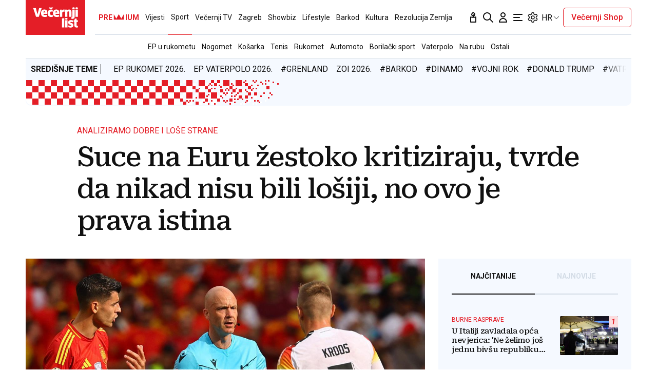

--- FILE ---
content_type: text/html;charset=UTF-8
request_url: https://buy.tinypass.com/checkout/offer/getFraudPreventionConfig?aid=lIwrWjnppu
body_size: -182
content:
{"models":{"config":{"aid":"lIwrWjnppu","enabled":false,"captcha3SiteKey":null}},"routes":{},"errors":[]}

--- FILE ---
content_type: application/javascript
request_url: https://www.vecernji.hr/static/vlredesign/dflip/js/dflip.min.js
body_size: 79870
content:
!function(){var e={101:function(){var e,t,i;function n(e,t){return null!=t&&"undefined"!=typeof Symbol&&t[Symbol.hasInstance]?!!t[Symbol.hasInstance](e):e instanceof t}(t=t||(e=[],{getAll:function(){return e},removeAll:function(){e=[]},add:function(t){e.push(t)},remove:function(t){var i=e.indexOf(t);-1!==i&&e.splice(i,1)},update:function(t){if(0===e.length)return!1;var i=0;for(t=null!=t?t:window.performance.now();i<e.length;)e[i].update(t)?i++:e.splice(i,1);return!0}})).Tween=function(e){var i={},o={},a={},s=1e3,r=0,l=!1,h=!1,u=!1,p=0,c=null,d=t.Easing.Linear.None,f=t.Interpolation.Linear,g=[],v=null,m=!1,y=null,b=null,w=null;for(var P in e)i[P]=parseFloat(e[P],10);this.to=function(e,t){return null!=t&&(s=t),o=e,this},this.start=function(s){for(var r in t.add(this),h=!0,m=!1,c=(null!=s?s:window.performance.now())+p,o){if(n(o[r],Array)){if(0===o[r].length)continue;o[r]=[e[r]].concat(o[r])}null!=i[r]&&(i[r]=e[r],!1===n(i[r],Array)&&(i[r]*=1),a[r]=i[r]||0)}return this},this.stop=function(){return h&&(t.remove(this),h=!1,null!=w&&w.call(e),this.stopChainedTweens()),this},this.stopChainedTweens=function(){for(var e=0,t=g.length;e<t;e++)g[e].stop()},this.complete=function(){return h&&(t.remove(this),h=!1,null!=b&&b.call(e),this.completeChainedTweens()),this},this.completeChainedTweens=function(){for(var e=0,t=g.length;e<t;e++)g[e].complete()},this.delay=function(e){return p=e,this},this.repeat=function(e){return r=e,this},this.yoyo=function(e){return l=e,this},this.easing=function(e){return d=null==e?d:e,this},this.interpolation=function(e){return f=e,this},this.chain=function(){return g=arguments,this},this.onStart=function(e){return v=e,this},this.onUpdate=function(e){return y=e,this},this.onComplete=function(e){return b=e,this},this.onStop=function(e){return w=e,this},this.update=function(t){if(t<c)return!0;for(h in!1===m&&(null!=v&&v.call(e),m=!0),w=(w=(t-c)/s)>1?1:w,P=d(w),o)if(null!=i[h]){var h,w,P,S=i[h]||0,C=o[h];n(C,Array)?e[h]=f(C,P):("string"==typeof C&&(C=C.startsWith("+")||C.startsWith("-")?S+parseFloat(C,10):parseFloat(C,10)),"number"==typeof C&&(e[h]=S+(C-S)*P))}if(null!=y&&y.call(e,P),1===w){if(r>0){for(h in isFinite(r)&&r--,a){if("string"==typeof o[h]&&(a[h]=a[h]+parseFloat(o[h],10)),l){var x=a[h];a[h]=o[h],o[h]=x}i[h]=a[h]}l&&(u=!u),c=t+p}else{null!=b&&b.call(e);for(var T=0,k=g.length;T<k;T++)g[T].start(c+s);return!1}}return!0}},t.Easing={Linear:{None:function(e){return e}},Quadratic:{In:function(e){return e*e},Out:function(e){return e*(2-e)},InOut:function(e){return(e*=2)<1?.5*e*e:-.5*(--e*(e-2)-1)}},Quartic:{In:function(e){return e*e*e*e},Out:function(e){return 1- --e*e*e*e},InOut:function(e){return(e*=2)<1?.5*e*e*e*e:-.5*((e-=2)*e*e*e-2)}},Sinusoidal:{In:function(e){return 1-Math.cos(e*Math.PI/2)},Out:function(e){return Math.sin(e*Math.PI/2)},InOut:function(e){return .5*(1-Math.cos(Math.PI*e))}},Cubic:{In:function(e){return e*e*e},Out:function(e){return--e*e*e+1},InOut:function(e){return(e*=2)<1?.5*e*e*e:.5*((e-=2)*e*e+2)}}},t.Interpolation={Linear:function(e,i){var n=e.length-1,o=n*i,a=Math.floor(o),s=t.Interpolation.Utils.Linear;return i<0?s(e[0],e[1],o):i>1?s(e[n],e[n-1],n-o):s(e[a],e[a+1>n?n:a+1],o-a)},Bezier:function(e,i){for(var n=0,o=e.length-1,a=Math.pow,s=t.Interpolation.Utils.Bernstein,r=0;r<=o;r++)n+=a(1-i,o-r)*a(i,r)*e[r]*s(o,r);return n},Utils:{Linear:function(e,t,i){return(t-e)*i+e},Bernstein:function(e,i){var n=t.Interpolation.Utils.Factorial;return n(e)/n(i)/n(e-i)},Factorial:(i=[1],function(e){var t=1;if(i[e])return i[e];for(var n=e;n>1;n--)t*=n;return i[e]=t,t}),CatmullRom:function(e,t,i,n,o){var a=(i-e)*.5,s=(n-t)*.5,r=o*o;return o*r*(2*t-2*i+a+s)+(-3*t+3*i-2*a-s)*r+a*o+t}}},window.TWEEN=t}},t={};function i(n){var o=t[n];if(void 0!==o)return o.exports;var a=t[n]={exports:{}};return e[n](a,a.exports,i),a.exports}i.amdO={},function(){"use strict";var e,t,n={jQuery:jQuery,version:"2.3.47",autoDetectLocation:!0,slug:void 0,locationVar:"dearViewerLocation",locationFile:void 0,MOUSE_CLICK_ACTIONS:{NONE:"none",NAV:"nav"},ARROW_KEYS_ACTIONS:{NONE:"none",NAV:"nav"},MOUSE_DBL_CLICK_ACTIONS:{NONE:"none",ZOOM:"zoom"},MOUSE_SCROLL_ACTIONS:{NONE:"none",ZOOM:"zoom",NAV:"nav"},PAGE_SCALE:{PAGE_FIT:"fit",PAGE_WIDTH:"width",AUTO:"auto",ACTUAL:"actual",MANUAL:"manual"},READ_DIRECTION:{LTR:"ltr",RTL:"rtl"},TURN_DIRECTION:{LEFT:"left",RIGHT:"right",NONE:"none"},INFO_TYPE:{INFO:"info",ERROR:"error"},FLIPBOOK_PAGE_MODE:{SINGLE:"single",DOUBLE:"double",AUTO:"auto"},FLIPBOOK_SINGLE_PAGE_MODE:{ZOOM:"zoom",BOOKLET:"booklet",AUTO:"auto"},FLIPBOOK_PAGE_SIZE:{AUTO:"auto",SINGLE:"single",DOUBLE_INTERNAL:"dbl_int",DOUBLE:"dbl",DOUBLE_COVER_BACK:"dbl_cover_back"},LINK_TARGET:{NONE:0,SELF:1,BLANK:2,PARENT:3,TOP:4},CONTROLS_POSITION:{HIDDEN:"hidden",TOP:"top",BOTTOM:"bottom"},TURN_CORNER:{TL:"tl",TR:"tr",BL:"bl",BR:"br",L:"l",R:"r",NONE:"none"},REQUEST_STATUS:{OFF:"none",ON:"pending",COUNT:"counting"},TEXTURE_TARGET:{THUMB:0,VIEWER:1,ZOOM:2},FLIPBOOK_CENTER_SHIFT:{RIGHT:1,LEFT:-1,NONE:0},FLIPBOOK_COVER_TYPE:{NONE:"none",PLAIN:"plain",BASIC:"basic",RIDGE:"ridge"}};function o(e,t){(null==t||t>e.length)&&(t=e.length);for(var i=0,n=Array(t);i<t;i++)n[i]=e[i];return n}n._defaults={is3D:!0,has3DShadow:!0,color3DCover:"#aaaaaa",color3DSheets:"#fff",cover3DType:n.FLIPBOOK_COVER_TYPE.NONE,flexibility:.9,drag3D:!1,height:"auto",autoOpenOutline:!1,autoOpenThumbnail:!1,showDownloadControl:!0,showSearchControl:!0,showPrintControl:!0,enableSound:!0,duration:800,pageRotation:0,flipbook3DTiltAngleUp:0,flipbook3DTiltAngleLeft:0,readDirection:n.READ_DIRECTION.LTR,pageMode:n.FLIPBOOK_PAGE_MODE.AUTO,singlePageMode:n.FLIPBOOK_SINGLE_PAGE_MODE.AUTO,flipbookFitPages:!1,backgroundColor:"transparent",flipbookHardPages:"none",openPage:1,annotationClass:"",maxTextureSize:3200,minTextureSize:256,rangeChunkSize:524288,disableAutoFetch:!0,disableStream:!0,disableFontFace:!1,icons:{altnext:"df-icon-arrow-right1",altprev:"df-icon-arrow-left1",next:"df-icon-arrow-right1",prev:"df-icon-arrow-left1",end:"df-icon-last-page",start:"df-icon-first-page",share:"df-icon-share","outline-open":"df-icon-arrow-right","outline-close":"df-icon-arrow-down",help:"df-icon-help",more:"df-icon-more",download:"df-icon-download",zoomin:"df-icon-add-circle",zoomout:"df-icon-minus-circle",resetzoom:"df-icon-minus-circle",fullscreen:"df-icon-fullscreen","fullscreen-off":"df-icon-fit-screen",fitscreen:"df-icon-fit-screen",thumbnail:"df-icon-grid-view",outline:"df-icon-list",close:"df-icon-close",doublepage:"df-icon-double-page",singlepage:"df-icon-file",print:"df-icon-print",play:"df-icon-play",pause:"df-icon-pause",search:"df-icon-search",sound:"df-icon-volume","sound-off":"df-icon-volume",facebook:"df-icon-facebook",google:"df-icon-google",twitter:"df-icon-twitter",whatsapp:"df-icon-whatsapp",linkedin:"df-icon-linkedin",pinterest:"df-icon-pinterest",mail:"df-icon-mail"},text:{toggleSound:"Turn on/off Sound",toggleThumbnails:"Toggle Thumbnails",toggleOutline:"Toggle Outline/Bookmark",previousPage:"Previous Page",nextPage:"Next Page",toggleFullscreen:"Toggle Fullscreen",zoomIn:"Zoom In",zoomOut:"Zoom Out",resetZoom:"Reset Zoom",pageFit:"Fit Page",widthFit:"Fit Width",toggleHelp:"Toggle Help",search:"Search in PDF",singlePageMode:"Single Page Mode",doublePageMode:"Double Page Mode",downloadPDFFile:"Download PDF File",gotoFirstPage:"Goto First Page",gotoLastPage:"Goto Last Page",print:"Print",play:"Start AutoPlay",pause:"Pause AutoPlay",share:"Share",close:"Close",mailSubject:"Check out this FlipBook",mailBody:"Check out this site {{url}}",loading:"Loading",thumbTitle:"Thumbnails",outlineTitle:"Table of Contents",searchTitle:"Search",searchPlaceHolder:"Search",analyticsEventCategory:"DearFlip",analyticsViewerReady:"Document Ready",analyticsViewerOpen:"Document Opened",analyticsViewerClose:"Document Closed",analyticsFirstPageChange:"First Page Changed"},share:{facebook:"https://www.facebook.com/sharer/sharer.php?u={{url}}&t={{mailsubject}}",twitter:"https://twitter.com/share?url={{url}}&text={{mailsubject}}",mail:void 0,whatsapp:"https://api.whatsapp.com/send/?text={{mailsubject}}+{{url}}&type=custom_url&app_absent=0",linkedin:"https://www.linkedin.com/shareArticle?url={{url}}&title={{mailsubject}}",pinterest:"https://www.pinterest.com/pin/create/button/?url={{url}}&media=&description={{mailsubject}}"},allControls:"altPrev,pageNumber,altNext,play,outline,thumbnail,zoomIn,zoomOut,zoom,fullScreen,share,download,search,pageMode,startPage,endPage,sound,search,print,more",moreControls:"download,pageMode,pageFit,startPage,endPage,sound",leftControls:"outline,thumbnail",rightControls:"fullScreen,share,download,more",hideControls:"",hideShareControls:"",controlsPosition:n.CONTROLS_POSITION.BOTTOM,paddingTop:20,paddingLeft:15,paddingRight:15,paddingBottom:20,enableAnalytics:!1,zoomRatio:2,maxDPI:2,fakeZoom:1,pageScale:n.PAGE_SCALE.PAGE_FIT,controlsFloating:!0,sideMenuOverlay:!0,enableAnnotation:!0,enableAutoLinks:!0,arrowKeysAction:n.ARROW_KEYS_ACTIONS.NAV,clickAction:n.MOUSE_CLICK_ACTIONS.NAV,dblClickAction:n.MOUSE_DBL_CLICK_ACTIONS.NONE,mouseScrollAction:n.MOUSE_SCROLL_ACTIONS.NONE,linkTarget:n.LINK_TARGET.BLANK,soundFile:"sound/turn2.mp3",imagesLocation:"images",imageResourcesPath:"images/pdfjs/",popupThumbPlaceholder:"data:image/svg+xml,"+escape('<svg id="Layer_1" data-name="Layer 1" xmlns="http://www.w3.org/2000/svg" viewBox="0 0 210 297"><rect width="210" height="297" style="fill:#f1f2f2"/><circle cx="143" cy="95" r="12" style="fill:#e3e8ed"/><polygon points="131 138 120 149 95 124 34 184 176 185 131 138" style="fill:#e3e8ed"/></svg>'),cMapUrl:"js/libs/cmaps/",logo:"",logoUrl:"",sharePrefix:"",pageSize:n.FLIPBOOK_PAGE_SIZE.AUTO,backgroundImage:"",pixelRatio:window.devicePixelRatio||1,spotLightIntensity:.22,ambientLightColor:"#fff",ambientLightIntensity:.8,shadowOpacity:.1,slug:void 0,headerElementSelector:void 0,onReady:function(e){},onPageChanged:function(e){},beforePageChanged:function(e){},onCreate:function(e){},onCreateUI:function(e){},onFlip:function(e){},beforeFlip:function(e){},autoPDFLinktoViewer:!1,autoLightBoxFullscreen:!1,thumbLayout:"book-title-hover",cleanupAfterRender:!0,canvasWillReadFrequently:!0,providerType:"pdf",loadMoreCount:-1,autoPlay:!1,autoPlayDuration:1e3,autoPlayStart:!1,popupBackGroundColor:"#eee",mockupMode:!1,instantTextureProcess:!1,cachePDFTexture:!1,pdfVersion:"default"},n.defaults={},n.jQuery.extend(!0,n.defaults,n._defaults),n.viewers={},n.providers={},n.openFileOptions={},n.executeCallback=function(){};var a=n.jQuery,s="WebKitCSSMatrix"in window||document.body&&"MozPerspective"in document.body.style,r="onmousedown"in window,l=n.utils={mouseEvents:r?{type:"mouse",start:"mousedown",move:"mousemove",end:"mouseup"}:{type:"touch",start:"touchstart",move:"touchmove",end:"touchend"},html:{div:"<div></div>",a:"<a>",input:"<input type='text'/>",select:"<select></select>"},getSharePrefix:function(){return l.getSharePrefixes()[0]},getSharePrefixes:function(){return(n.defaults.sharePrefix+",dflip-,flipbook-,dearflip-,dearpdf-").split(",").map(function(e){return e.trim()})},toRad:function(e){return e*Math.PI/180},toDeg:function(e){return 180*e/Math.PI},ifdef:function(e){var t=arguments.length>1&&void 0!==arguments[1]?arguments[1]:null;return null==e?t:e},createBtn:function(e,t,i){var n=a(l.html.div,{class:"df-ui-btn df-ui-"+e,title:i,html:void 0!==i?"<span>"+i+"</span>":""});return void 0!==t&&t.indexOf("<svg")>-1?n.html(t.replace("<svg",'<svg xmlns="http://www.w3.org/2000/svg" ')):n.addClass(t),n},transition:function(e,t){return e?t/1e3+"s ease-out":"0s none"},display:function(e){return e?"block":"none"},resetTranslate:function(){return l.translateStr(0,0)},bgImage:function(e){return null==e||"blank"===e?"":' url("'+e+'")'},translateStr:function(e,t){return s?" translate3d("+e+"px,"+t+"px, 0px) ":" translate("+e+"px, "+t+"px) "},httpsCorrection:function(e){try{if(null==e)return null;if("string"!=typeof e)return e;var t=window.location;if(t.href.split(".")[0]===e.split(".")[0])return e;e.split("://")[1].split("/")[0].replace("www.","")===t.hostname.replace("www.","")&&e.indexOf(t.hostname.replace("www.",""))>-1&&(t.href.indexOf("https://")>-1?e=e.replace("http://","https://"):t.href.indexOf("http://")>-1&&(e=e.replace("https://","http://")),t.href.indexOf("://www.")>-1&&-1===e.indexOf("://www.")&&(e=e.replace("://","://www.")),-1===t.href.indexOf("://www.")&&e.indexOf("://www.")>-1&&(e=e.replace("://www.","://")))}catch(t){console.log("Skipping URL correction: "+e)}return e},rotateStr:function(e){return" rotateZ("+e+"deg) "},lowerPowerOfTwo:function(e){return Math.pow(2,Math.floor(Math.log(e)/Math.LN2))},nearestPowerOfTwo:function(e,t){return Math.min(t||2048,Math.pow(2,Math.ceil(Math.log(e)/Math.LN2)))},getFullscreenElement:function(){return document.fullscreenElement||document.mozFullScreenElement||document.webkitFullscreenElement||document.msFullscreenElement},hasFullscreenEnabled:function(){return document.fullscreenEnabled||document.mozFullScreenEnabled||document.webkitFullscreenEnabled||document.msFullscreenEnabled},fixMouseEvent:function(e){if(!e)return e;var t=e.originalEvent||e;if(!t.changedTouches||!(t.changedTouches.length>0))return e;var i=a.event.fix(e),n=t.changedTouches[0];return i.clientX=n.clientX,i.clientY=n.clientY,i.pageX=n.pageX,i.touches=t.touches,i.pageY=n.pageY,i.movementX=n.movementX,i.movementY=n.movementY,i},limitAt:function(e,t,i){return e<t?t:e>i?i:e},distOrigin:function(e,t){return l.distPoints(0,0,e,t)},distPoints:function(e,t,i,n){return Math.sqrt(Math.pow(i-e,2)+Math.pow(n-t,2))},angleByDistance:function(e,t){var i=t/2,n=l.limitAt(e,0,t);return n<i?l.toDeg(Math.asin(n/i)):90+l.toDeg(Math.asin((n-i)/i))},calculateScale:function(e,t){var i=l.distPoints(e[0].x,e[0].y,e[1].x,e[1].y);return l.distPoints(t[0].x,t[0].y,t[1].x,t[1].y)/i},getVectorAvg:function(e){return{x:e.map(function(e){return e.x}).reduce(l.sum)/e.length,y:e.map(function(e){return e.y}).reduce(l.sum)/e.length}},sum:function(e,t){return e+t},getTouches:function(e,t){return t=t||{left:0,top:0},Array.prototype.slice.call(e.touches).map(function(e){return{x:e.pageX-t.left,y:e.pageY-t.top}})},getScriptCallbacks:[],getScript:function(e,t,i,n){var o,s=l.getScriptCallbacks[e];function r(){o.removeEventListener("load",h,!1),o.removeEventListener("readystatechange",h,!1),o.removeEventListener("complete",h,!1),o.removeEventListener("error",u,!1),o.onload=o.onreadystatechange=null,o=null,o=null}function h(e,t){if(null!=o&&(t||!o.readyState||/loaded|complete/.test(o.readyState))){if(!t){for(var n=0;n<s.length;n++)s[n]&&s[n](),s[n]=null;i=null}r()}}function u(){i(),r(),i=null}if(0===a("script[src='"+e+"']").length){(s=l.getScriptCallbacks[e]=[]).push(t),o=document.createElement("script");var p=document.body.getElementsByTagName("script")[0];o.async=!0,o.setAttribute("data-cfasync","false"),!0===n&&o.setAttribute("type","module"),null!=p?(p.parentNode.insertBefore(o,p),p=null):document.body.appendChild(o),o.addEventListener("load",h,!1),o.addEventListener("readystatechange",h,!1),o.addEventListener("complete",h,!1),i&&o.addEventListener("error",u,!1),o.src=e+("MS"===l.prefix.dom?"?"+Math.random():"")}else s.push(t)},detectScriptLocation:function(){if(void 0===window[n.locationVar])a("script").each(function(){var e=a(this)[0].src;if((e.indexOf("/"+n.locationFile+".js")>-1||e.indexOf("/"+n.locationFile+".min.js")>-1||e.indexOf("js/"+n.locationFile+".")>-1)&&(e.indexOf("https://")>-1||e.indexOf("http://")>-1)){var t=e.split("/");window[n.locationVar]=t.slice(0,-2).join("/")}});else if(-1==window[n.locationVar].indexOf(":")){var e=document.createElement("a");e.href=window[n.locationVar],window[n.locationVar]=e.href,e=null}void 0!==window[n.locationVar]&&window[n.locationVar].length>2&&"/"!==window[n.locationVar].slice(-1)&&(window.window[n.locationVar]+="/")},disposeObject:function(e){return e&&e.dispose&&e.dispose(),e=null},log:function(){for(var e,t=arguments.length,i=Array(t),a=0;a<t;a++)i[a]=arguments[a];!0===n.defaults.enableDebugLog&&window.console&&(e=console).log.apply(e,function(e){if(Array.isArray(e))return o(e)}(i)||function(e){if("undefined"!=typeof Symbol&&null!=e[Symbol.iterator]||null!=e["@@iterator"])return Array.from(e)}(i)||function(e,t){if(e){if("string"==typeof e)return o(e,void 0);var i=Object.prototype.toString.call(e).slice(8,-1);if("Object"===i&&e.constructor&&(i=e.constructor.name),"Map"===i||"Set"===i)return Array.from(i);if("Arguments"===i||/^(?:Ui|I)nt(?:8|16|32)(?:Clamped)?Array$/.test(i))return o(e,void 0)}}(i)||function(){throw TypeError("Invalid attempt to spread non-iterable instance.\\nIn order to be iterable, non-array objects must have a [Symbol.iterator]() method.")}())},color:{getBrightness:function(e){var t=e.replace("#","").match(/.{1,2}/g).map(function(e){return parseInt(e,16)});return .299*t[0]+.587*t[1]+.114*t[2]},isLight:function(e){return!l.color.isDark(e)},isDark:function(e){return 128>l.color.getBrightness(e)}},isMobile:/Android|webOS|iPhone|iPad|iPod|BlackBerry|IEMobile|Opera Mini/i.test(navigator.userAgent),isIOS:/(iPad|iPhone|iPod)/g.test(navigator.userAgent),isIPad:"iPad"===navigator.platform||void 0!==navigator.maxTouchPoints&&navigator.maxTouchPoints>2&&/Mac/.test(navigator.platform),isMac:navigator.platform.toUpperCase().indexOf("MAC")>=0,isSafari:/constructor/i.test(window.HTMLElement)||"[object SafariRemoteNotification]"===(!window.safari||window.safari.pushNotification).toString(),isIEUnsupported:!!navigator.userAgent.match(/(MSIE|Trident)/),isSafariWindows:function(){return!l.isMac&&l.isSafari},hasWebgl:function(){try{var e=document.createElement("canvas");return!!(window.WebGLRenderingContext&&(e.getContext("webgl")||e.getContext("experimental-webgl")))}catch(e){return!1}}(),hasES2022:void 0!==Array.prototype.at,canSupport3D:function(){var e=!0;try{if(!1==l.hasWebgl)e=!1,console.log("Proper Support for Canvas webgl 3D not detected!");else if(!1==l.hasES2022)e=!1,console.log("Proper Support for 3D not extpected in older browser!");else if(-1!==navigator.userAgent.indexOf("MSIE")||navigator.appVersion.indexOf("Trident/")>0)e=!1,console.log("Proper Support for 3D not detected for IE!");else if(l.isSafariWindows())e=!1,console.log("Proper Support for 3D not detected for Safari!");else{var t=navigator.userAgent.toString().toLowerCase().match(/android\s([0-9\.]*)/i);(t=t?t[1]:void 0)&&(t=parseInt(t,10),!isNaN(t)&&t<9&&(e=!1,console.log("Proper Support for 3D not detected for Android below 9.0!")))}}catch(e){}return e},prefix:(e=window.getComputedStyle(document.documentElement,""),t=Array.prototype.slice.call(e).join("").match(/-(moz|webkit|ms)-/)[1],{dom:"WebKit|Moz|MS".match(RegExp("("+t+")","i"))[1],lowercase:t,css:"-"+t+"-",js:t[0].toUpperCase()+t.substr(1)}),scrollIntoView:function(e,t,i){(t=t||e.parentNode).scrollTop=e.offsetTop+(!1===i?e.offsetHeight-t.offsetHeight:0),t.scrollLeft=e.offsetLeft-t.offsetLeft},getVisibleElements:function(e){var t=e.container,i=e.elements,n=e.visible||[],o=t.scrollTop,a=o+t.clientHeight;if(0==a)return n;var s=0,r=i.length-1,l=i[s],h=l.offsetTop+l.clientTop+l.clientHeight;if(h<o)for(;s<r;){var u=s+r>>1;(h=(l=i[u]).offsetTop+l.clientTop+l.clientHeight)>o?r=u:s=u+1}for(var p=s;p<i.length;p++)if((l=i[p]).offsetTop+l.clientTop<=a)n.push(p+1);else break;return n},getMouseDelta:function(e){var t=0;return null!=e.wheelDelta?t=e.wheelDelta:null!=e.detail&&(t=-e.detail),t},pan:function(e,t){var i=arguments.length>2&&void 0!==arguments[2]&&arguments[2],n=e.startPoint,o=e.app.zoomValue,a=e.left+(!0===i?0:t.raw.x-n.raw.x),s=e.top+(!0===i?0:t.raw.y-n.raw.y);e.left=Math.ceil(l.limitAt(a,-e.shiftWidth,e.shiftWidth)),e.top=Math.ceil(l.limitAt(s,-e.shiftHeight,e.shiftHeight)),1===o&&(e.left=0,e.top=0),!1===i&&(e.startPoint=t)}};l.isChromeExtension=function(){return 0===window.location.href.indexOf("chrome-extension://")};var h=/\x00+/g,u=/[\x01-\x1F]/g;l.removeNullCharacters=function(e){var t=arguments.length>1&&void 0!==arguments[1]&&arguments[1];return"string"!=typeof e?(warn("The argument for removeNullCharacters must be a string."),e):(t&&(e=e.replace(u," ")),e.replace(h,""))},n.hashFocusBookFound=!1,l.detectHash=function(){n.preParseHash=window.location.hash;var e=l.getSharePrefixes();-1==e.indexOf("")&&e.push(""),Array.prototype.forEach.call(e,function(e){var t=n.preParseHash;if(t&&t.indexOf(e)>=0&&!1===n.hashFocusBookFound){e.length>0&&(t=t.split(e)[1]);var i=t.split("/")[0].replace("#","");if(i.length>0){var o,s=t.split("/")[1];if(null!=s&&(s=s.split("/")[0]),0===(o=a("[data-df-slug="+i+"]")).length&&(o=a("[data-slug="+i+"]")),0===o.length&&(o=a("#df-"+i+",#"+i)),0===o.length&&(o=a("[data-_slug="+i+"]")),o.length>0&&o.is("._df_thumb,._df_button,._df_custom,._df_link,._df_book,.df-element,.dp-element")){o=a(o[0]),n.hashFocusBookFound=!0,s=parseInt(s,10),l.focusHash(o);var r=n.activeLightBox&&n.activeLightBox.app||o.data("df-app");if(null!=r)return r.gotoPage(s),r.hashNavigationEnabled=!0,l.focusHash(r.element),!1;null!=s&&o.attr("data-hash-page",s),o.addClass("df-hash-focused",!0),null!=o.data("lightbox")||null!=o.data("df-lightbox")?o.trigger("click"):null!=o.attr("href")&&o.attr("href").indexOf(".pdf")>-1&&o.trigger("click")}}}})},l.focusHash=function(e){var t,i;null===(t=(i=e[0]).scrollIntoView)||void 0===t||t.call(i,{behavior:"smooth",block:"nearest",inline:"nearest"})},l.contain=function(e,t,i,n){var o=Math.min(i/e,n/t);return{width:e*o,height:t*o}},l.containUnStretched=function(e,t,i,n){var o=Math.min(1,i/e,n/t);return{width:e*o,height:t*o}},l.fallbackOptions=function(e){return void 0===e.share.mail&&(e.share.mail="mailto:?subject="+e.text.mailSubject+"&body="+e.text.mailBody),e.openPage&&(e.openPage=parseInt(e.openPage,10)),e};var p=function(e){var t={},i={id:"",thumb:"",openPage:"data-hash-page,df-page,data-df-page,data-page,page",target:"",height:"",showDownloadControl:"data-download",source:"pdf-source,df-source,source",is3D:"webgl,is3d",viewerType:"viewertype,viewer-type",pagemode:""};for(var n in i)for(var o=(n+","+i[n]).split(","),a=0;a<o.length;a++){var s=o[a];if(""!==s){var r=e.data(s);if(null!==r&&""!=r&&void 0!=r||null!==(r=e.attr(s))&&""!=r&&void 0!=r){t[n]=r;break}}}return e.removeAttr("data-hash-page"),t};l.getOptions=function(e){void 0==(e=a(e)).data("df-option")&void 0==e.data("option")&&e.data("df-option","option_"+e.attr("id")),void 0!==e.attr("source")&&e.data("df-source",e.attr("source"));var t=e.data("df-option")||e.data("option"),i=void 0;i=(void 0===t?"undefined":t&&"undefined"!=typeof Symbol&&t.constructor===Symbol?"symbol":typeof t)=="object"?t:null==t||""===t||null==window[t]?{}:window[t];var n=p(e);return a.extend(!0,{},i,n)},l.isTrue=function(e){return"true"===e||!0===e},l.parseInt=function(e){return parseInt(e,10)},l.parseFloat=function(e){return parseFloat(e)},l.parseIntIfExists=function(e){return void 0!==e&&(e=parseInt(e,10)),e},l.parseFloatIfExists=function(e){return void 0!==e&&(e=parseFloat(e)),e},l.parseBoolIfExists=function(e){return void 0!==e&&(e=l.isTrue(e)),e},l.getCurveAngle=function(e,t){var i,n=arguments.length>2&&void 0!==arguments[2]?arguments[2]:0;return e?(i=t>135?180-(180-t)*2:t>45?t-45:0,i=l.limitAt(i,n,180)):(i=t<45?2*t:t<135?t+45:180,i=l.limitAt(i,0,180-n)),i},l.sanitizeOptions=function(e){var t,i;if(e.showDownloadControl=l.parseBoolIfExists(e.showDownloadControl),e.showSearchControl=l.parseBoolIfExists(e.showSearchControl),e.showPrintControl=l.parseBoolIfExists(e.showPrintControl),e.flipbook3DTiltAngleLeft=l.parseIntIfExists(e.flipbook3DTiltAngleLeft),e.flipbook3DTiltAngleUp=l.parseIntIfExists(e.flipbook3DTiltAngleUp),e.paddingLeft=l.parseIntIfExists(e.paddingLeft),e.paddingRight=l.parseIntIfExists(e.paddingRight),e.paddingTop=l.parseIntIfExists(e.paddingTop),e.paddingBottom=l.parseIntIfExists(e.paddingBottom),e.duration=l.parseIntIfExists(e.duration),e.rangeChunkSize=l.parseIntIfExists(e.rangeChunkSize),e.maxTextureSize=l.parseIntIfExists(e.maxTextureSize),e.linkTarget=l.parseIntIfExists(e.linkTarget),e.zoomRatio=l.parseFloatIfExists(e.zoomRatio),e.enableAnalytics=l.parseBoolIfExists(e.enableAnalytics),e.autoPlay=l.parseBoolIfExists(e.autoPlay),e.autoPlayStart=l.parseBoolIfExists(e.autoPlayStart),e.autoPlayDuration=l.parseIntIfExists(e.autoPlayDuration),void 0!==e.loadMoreCount&&(e.loadMoreCount=l.parseInt(e.loadMoreCount),(isNaN(e.loadMoreCount)||0===e.loadMoreCount)&&(e.loadMoreCount=-1)),null!=e.source&&(Array===e.source.constructor||Array.isArray(e.source)||(t=e.source,null!=(i=Array)&&"undefined"!=typeof Symbol&&i[Symbol.hasInstance]?!!i[Symbol.hasInstance](t):t instanceof i)))for(var n=0;n<e.source.length;n++)e.source[n]=l.httpsCorrection(e.source[n]);else e.source=l.httpsCorrection(e.source);return e},l.finalizeOptions=function(e){return e},l.urlify=function(e){for(var t,i,n=/[a-zA-Z0-9][^\s,]{3,}\.[^\s,]+[a-zA-Z0-9]/gi,o=[];t=n.exec(e);){var a=t[0];1==(a.match(/@/g)||[]).length?a.match(/^\w+([\.-]?\w+)*@\w+([\.-]?\w+)*(\.\w{2,7})+/gi)&&o.push({index:t.index,length:a.length,text:a}):a.match(/[-a-zA-Z0-9@:%._\+~#=]{2,256}\.[a-z]{2,6}\b[-a-zA-Z0-9@:%_\+.~#?&//=]*/g)&&(0===(i=a.toLowerCase()).indexOf("http:")||0===i.indexOf("https:")||0===i.indexOf("www."))&&o.push({index:t.index,length:a.length,text:a})}return o},l.oldurlify=function(e){return e.replace(/((([A-Za-z]{3,9}:(?:\/\/)?)(?:[-;:&=\+\$,\w]+@)?[A-Za-z0-9.-]+|(?:www.|[-;:&=\+\$,\w]+@)[A-Za-z0-9.-]+)((?:\/[\+~%\/.\w-_]*)?\??(?:[-\+=&;%@.\w_]*)#?(?:[.\!\/\\w]*))?)/g,function(e,t,i,n,o){var a=e=e.toLowerCase();if(e.indexOf(":")>0&&-1===e.indexOf("http:")&&-1===e.indexOf("https:"))return l.log("AutoLink Rejected: "+a+" for "+e),e;if(0===e.indexOf("www."))a="http://"+e;else if(0===e.indexOf("http://")||0===e.indexOf("https://"));else if(0===e.indexOf("mailto:"));else if(e.indexOf("@")>0&&(a="mailto:"+e,null===e.match(/(?:[a-z0-9!#$%&'*+/=?^_`{|}~-]+(?:\.[a-z0-9!#$%&'*+/=?^_`{|}~-]+)*|"(?:[\x01-\x08\x0b\x0c\x0e-\x1f\x21\x23-\x5b\x5d-\x7f]|\\[\x01-\x09\x0b\x0c\x0e-\x7f])*")@(?:(?:[a-z0-9](?:[a-z0-9-]*[a-z0-9])?\.)+[a-z0-9](?:[a-z0-9-]*[a-z0-9])?|\[(?:(?:25[0-5]|2[0-4][0-9]|[01]?[0-9][0-9]?)\.){3}(?:25[0-5]|2[0-4][0-9]|[01]?[0-9][0-9]?|[a-z0-9-]*[a-z0-9]:(?:[\x01-\x08\x0b\x0c\x0e-\x1f\x21-\x5a\x53-\x7f]|\\[\x01-\x09\x0b\x0c\x0e-\x7f])+)\])/)))return l.log("AutoLink Rejected: "+a+" for "+e),e;return l.log("AutoLink: "+a+" for "+e),'<a href="'+a+'" class="df-autolink" target="_blank">'+e+"</a>"})},l.supportsPassive=!1;try{var c=Object.defineProperty({},"passive",{get:function(){l.supportsPassive=!0}});window.addEventListener("testPassive",null,c),window.removeEventListener("testPassive",null,c)}catch(e){}n.parseCSSElements=function(){a(".dvcss").each(function(){var e,t=a(this),i=function(e){for(var t,i=arguments.length>1&&void 0!==arguments[1]?arguments[1]:"dvcss_e_",n=e.classList,o=0;o<n.length;o++)if(0===(t=n[o]).indexOf(i))return t;return null}(t[0]);t.removeClass(i).removeClass("dvcss"),i=i.replace("dvcss_e_","");try{e=JSON.parse(atob(i))}catch(e){}if(e){var n="df_option_"+e.id;window[n]=a.extend(!0,{},window[n],e),t.addClass("df-element"),"none"!==e.lightbox&&(t.attr("data-df-lightbox",void 0===e.lightbox?"custom":e.lightbox),"thumb"==e.lightbox&&t.attr("data-df-thumb",e.pdfThumb),e.thumbLayout&&t.attr("data-df-thumb-layout",e.thumbLayout),e.apl&&t.attr("apl",e.apl)),t.data("df-option",n),t.attr("data-df-slug",e.slug),t.attr("id","df_"+e.id)}})},n.parseThumbs=function(e){e.element.html(""),(null==e.thumbURL||""==e.thumbURL.toString().trim())&&(e.element.addClass("df-thumb-not-found"),e.thumbURL=n.defaults.popupThumbPlaceholder);var t=a("<span class='df-book-title'>").html(e.title),i=a("<div class='df-book-wrapper'>").appendTo(e.element);i.append(a("<div class='df-book-page1'>")),i.append(a("<div class='df-book-page2'>"));var o=a("<div class='df-book-cover'>").append(t).appendTo(i),s=a('<img width="210px" height="297px" class="df-lazy" alt="'+e.title+'"/>');s.attr("data-src",e.thumbURL),s.attr("src",n.defaults.popupThumbPlaceholder),o.prepend(s),n.addLazyElement(s[0]),!0===n.defaults.displayLightboxPlayIcon&&o.addClass("df-icon-play-popup"),"book-title-top"===e.thumbLayout?t.prependTo(e.element):("book-title-bottom"===e.thumbLayout||"cover-title"===e.thumbLayout)&&(e.hasShelf?e.thumbLayout="book-title-fixed":t.appendTo(e.element),!0===n.defaults.displayLightboxPlayIcon&&(e.element.removeClass("df-icon-play-popup"),i.addClass("df-icon-play-popup"))),e.element.addClass("df-tl-"+e.thumbLayout),e.element.attr("title",e.title)},n.initId=10,n.embeds=[],n.activeEmbeds=[],n.removeEmbeds=[],n.removeEmbedsLimit=l.isMobile?1:2,n.parseNormalElements=function(){a(".df-posts").each(function(){if(!1!==n.defaults.loadMoreCount&&-1!==n.defaults.loadMoreCount){var e=a(this);if("true"!==e.data("df-parsed")){e.data("df-parsed","true"),e.attr("df-parsed","true");var t=0,i=e.find(".df-element"),o=i.length;i.each(function(){++t>n.defaults.loadMoreCount&&a(this).attr("skip-parse","true")}),o>n.defaults.loadMoreCount&&e.append("<div class='df-load-more-button-wrapper'><div class='df-load-more-button'>Load More..</div></div>")}}}),n.triggerId=10,a(".df-element").each(function(){var e=a(this);if("true"!==e.attr("skip-parse")&&"true"!==e.data("df-parsed")){e.data("df-parsed","true"),e.attr("df-parsed","true");var t=e.data("df-lightbox")||e.data("lightbox");if(void 0===t)e.addClass("df-lazy-embed"),n.addLazyElement(e[0]);else if(e.addClass("df-popup-"+t),"thumb"===t){var i=e.data("df-thumb-layout")||n.defaults.thumbLayout,o=l.httpsCorrection(e.data("df-thumb"));e.removeAttr("data-thumb").removeAttr("data-thumb-layout");var s=e.html().trim();(void 0===s||""===s)&&(s="Click to Open");var r=e.parent().hasClass("df-has-shelf");n.parseThumbs({element:e,thumbURL:o,title:s,thumbLayout:i,hasShelf:r}),r&&e.after(a("<df-post-shelf>"))}else"button"===t&&n.defaults.buttonClass&&e.addClass(n.defaults.buttonClass);var h=e.attr("data-trigger");null!=h&&h.length>1&&(h=h.split(","),n.triggerId++,h.forEach(function(t){e.attr("df-trigger-id",n.triggerId),a("#"+t).addClass("df-trigger").attr("df-trigger",n.triggerId)}))}}),n.handleLazy=function(){var e;if(n.removeEmbeds.length>n.removeEmbedsLimit&&(e=n.removeEmbeds.shift())){var t=a("[initID='"+e+"']");if(t.length>0){var i=t.data("df-app");if(i){t.attr("data-df-page",i.currentPageNumber),l.log("Removed app id "+e),i.dispose(),i=null;var o=n.activeEmbeds.indexOf(e);o>-1&&n.activeEmbeds.splice(o,1)}}}if(e=n.embeds.shift()){var s=a("[initID='"+e+"']");if(s.length>0){if(s.is("img"))s.hasClass("df-lazy")?(s.attr("src",s.attr("data-src")),s.removeAttr("data-src"),s.removeClass("df-lazy"),n.lazyObserver.unobserve(s[0])):l.log("Prevent this"),n.handleLazy();else{var r=s.data("df-app");null==r?s.dearviewer():r.softInit(),l.log("Created app id "+e),n.activeEmbeds.push(e)}}}n.removeEmbeds.length<=n.removeEmbedsLimit&&0==n.embeds.length&&(n.checkRequestQueue=null)}},n.lazyObserver={observe:function(e){(e=a(e)).is("img")?e.hasClass("df-lazy")&&(e.attr("src",e.attr("data-src")),e.removeAttr("data-src"),e.removeClass("df-lazy")):e.dearviewer()}},"function"==typeof IntersectionObserver&&(n.lazyObserver=new IntersectionObserver(function(e,t){e.forEach(function(e){var t,i=a(e.target),o=i.attr("initID");e.isIntersecting?(!i.attr("initID")&&(i.attr("initID",n.initId),o=n.initId.toString(),n.initId++),(t=n.removeEmbeds.indexOf(o))>-1?(n.removeEmbeds.splice(t,1),l.log("Removed id "+o+"from Removal list")):-1==(t=n.embeds.indexOf(o))&&(n.embeds.push(o),l.log("Added id "+o+"to Add list"))):o&&((t=n.embeds.indexOf(o))>-1?(n.embeds.splice(t,1),l.log("Removed id "+o+" from Add list")):-1==(t=n.removeEmbeds.indexOf(o))&&(n.removeEmbeds.push(o),l.log("Added id "+o+" to Removal list"))),d=0,(n.removeEmbeds.length>n.removeEmbedsLimit||n.embeds.length>0)&&null==n.checkRequestQueue&&(n.checkRequestQueue=function(){d++,n.checkRequestQueue&&requestAnimationFrame(function(){n&&n.checkRequestQueue&&n.checkRequestQueue()}),d>20&&(d=0,n.handleLazy())},n.checkRequestQueue())})}));var d=0;n.addLazyElement=function(e){n.lazyObserver.observe(e)},n.parseElements=l.parseElements=function(){n.parseCSSElements(),n.parseNormalElements()},n.initUtils=function(){l.detectScriptLocation();var e=a("body");(l.isSafari||l.isIOS)&&e.addClass("df-ios"),e.on("click",function(){}),e.on("click",".df-posts .df-load-more-button",function(){var e=a(this).closest(".df-posts");if(e.length>0){var t=0;e.find(".df-element").each(function(){var e=a(this);"true"===e.attr("skip-parse")&&(t<n.defaults.loadMoreCount&&e.removeAttr("skip-parse"),t++)}),n.parseNormalElements()}}),n.defaults.shelfImage&&""!=n.defaults.shelfImage&&e.append("<style>.df-has-shelf df-post-shelf:before, .df-has-shelf df-post-shelf:after{background-image: url('"+n.defaults.shelfImage+"');}</style>")};var f=n.utils,g=/*#__PURE__*/function(){var e;function t(e,i){(function(e,t){if(!(e instanceof t))throw TypeError("Cannot call a class as a function")})(this,t),this.pages=[],this.app=i,this.parentElement=this.app.viewerContainer;var n="df-viewer "+(e.viewerClass||"");this.element=jQuery("<div>",{class:n}),this.parentElement.append(this.element),this.wrapper=jQuery("<div>",{class:"df-viewer-wrapper"}),this.element.append(this.wrapper),this.oldBasePageNumber=0,this.pages=[],this.minZoom=1,this.maxZoom=4,this.swipeThreshold=20,this.stageDOM=null,this.events={},this.arrowKeysAction=e.arrowKeysAction,this.clickAction=e.clickAction,this.scrollAction=e.scrollAction,this.dblClickAction=e.dblClickAction,this.pageBuffer=[],this.pageBufferSize=10}return e=[{key:"init",value:function(){}},{key:"softDispose",value:function(){}},{key:"updateBuffer",value:function(e){}},{key:"pageResetCallback",value:function(e){}},{key:"initCustomControls",value:function(){}},{key:"_getInnerWidth",value:function(){return this.app.dimensions.containerWidth-this.app.dimensions.padding.width-this.app.dimensions.offset.width}},{key:"_getInnerHeight",value:function(){return this.app.dimensions.maxHeight-this.app.dimensions.padding.height}},{key:"_getOuterHeight",value:function(e){return e}},{key:"dispose",value:function(){this.stageDOM&&(this.stageDOM.removeEventListener("mousemove",this.events.mousemove,!1),this.stageDOM.removeEventListener("mousedown",this.events.mousedown,!1),this.stageDOM.removeEventListener("mouseup",this.events.mouseup,!1),this.stageDOM.removeEventListener("touchmove",this.events.mousemove,!1),this.stageDOM.removeEventListener("touchstart",this.events.mousedown,!1),this.stageDOM.removeEventListener("touchend",this.events.mouseup,!1),this.stageDOM.removeEventListener("dblclick",this.events.dblclick,!1),this.stageDOM.removeEventListener("scroll",this.events.scroll,!1),this.stageDOM.removeEventListener("mousewheel",this.events.mousewheel,!1),this.stageDOM.removeEventListener("DOMMouseScroll",this.events.mousewheel,!1)),this.events=null,this.stageDOM=null,this.element.remove()}},{key:"checkDocumentPageSizes",value:function(){}},{key:"getViewerPageNumber",value:function(e){return e}},{key:"getDocumentPageNumber",value:function(e){return e}},{key:"getRenderContext",value:function(e,t){var i=this.app,o=i.provider,a=t.pageNumber,s=f.ifdef(t.textureTarget,n.TEXTURE_TARGET.VIEWER);i.dimensions.pageFit;var r=o.viewPorts[a],l=i.viewer.getTextureSize(t),h=null;if(h=s===n.TEXTURE_TARGET.THUMB?i.thumbSize:Math.floor(l.height),void 0===o.getCache(a,h)){var u=l.height/r.height,p=document.createElement("canvas"),c=this.filterViewPort(e.getViewport({scale:u,rotation:e._pageInfo.rotate+i.options.pageRotation}),a);s===n.TEXTURE_TARGET.THUMB&&(u=c.width/c.height>180/i.thumbSize?180*u/c.width:u*i.thumbSize/c.height,c=this.filterViewPort(e.getViewport({scale:u,rotation:e._pageInfo.rotate+i.options.pageRotation}),a)),p.height=Math.floor(c.height),p.width=Math.floor(c.width);var d=Math.abs(p.width-l.width)/l.width*100;return d>.001&&d<2&&(p.width=Math.floor(l.width),p.height=Math.floor(l.height)),i.viewer.filterViewPortCanvas(c,p,a),{canvas:p,canvasContext:p.getContext("2d",{willReadFrequently:!0===n.defaults.canvasWillReadFrequently}),viewport:c}}}},{key:"filterViewPort",value:function(e,t){return e}},{key:"getViewPort",value:function(e){var t=arguments.length>1&&void 0!==arguments[1]&&arguments[1],i=this.app.provider.viewPorts[e];return t?null!=i?i:this.app.provider.defaultPage.viewPort:i}},{key:"pagesReady",value:function(){}},{key:"onReady",value:function(){}},{key:"filterViewPortCanvas",value:function(e){}},{key:"finalizeAnnotations",value:function(){}},{key:"finalizeTextContent",value:function(){}},{key:"updateTextContent",value:function(e){void 0==e&&(e=this.getBasePage(e)),this.app.provider.processTextContent(e,this.getTextElement(e,!0))}},{key:"isActivePage",value:function(e){return e===this.app.currentPageNumber}},{key:"initEvents",value:function(){var e=this.stageDOM=f.ifdef(this.stageDOM,this.parentElement[0]);e&&(e.addEventListener("mousemove",this.events.mousemove=this.mouseMove.bind(this),!1),e.addEventListener("mousedown",this.events.mousedown=this.mouseDown.bind(this),!1),e.addEventListener("mouseup",this.events.mouseup=this.mouseUp.bind(this),!1),e.addEventListener("touchmove",this.events.mousemove=this.mouseMove.bind(this),!1),e.addEventListener("touchstart",this.events.mousedown=this.mouseDown.bind(this),!1),e.addEventListener("touchend",this.events.mouseup=this.mouseUp.bind(this),!1),e.addEventListener("dblclick",this.events.dblclick=this.dblclick.bind(this),!1),e.addEventListener("scroll",this.events.scroll=this.onScroll.bind(this),!1),e.addEventListener("mousewheel",this.events.mousewheel=this.mouseWheel.bind(this),!1),e.addEventListener("DOMMouseScroll",this.events.mousewheel=this.mouseWheel.bind(this),!1)),this.startTouches=null,this.lastScale=null,this.startPoint=null}},{key:"refresh",value:function(){}},{key:"reset",value:function(){}},{key:"eventToPoint",value:function(e){var t={x:e.clientX,y:e.clientY};return t.x=t.x-this.app.viewerContainer[0].getBoundingClientRect().left,t.y=t.y-this.app.viewerContainer[0].getBoundingClientRect().top,{raw:t}}},{key:"mouseMove",value:function(e){e=f.fixMouseEvent(e),this.pinchMove(e),!0===this.pinchZoomDirty&&e.preventDefault(),this.startPoint&&!0!=this.pinchZoomDirty&&(this.pan(this.eventToPoint(e)),e.preventDefault())}},{key:"mouseDown",value:function(e){e=f.fixMouseEvent(e),this.pinchDown(e),this.startPoint=this.eventToPoint(e)}},{key:"mouseUp",value:function(e){e=f.fixMouseEvent(e),!0===this.pinchZoomDirty&&e.preventDefault();var t=this.eventToPoint(e),i=e.target||e.originalTarget,n=this.startPoint&&t.x===this.startPoint.x&&t.y===this.startPoint.y&&"A"!==i.nodeName;!0===e.ctrlKey&&n&&this.zoomOnPoint(t),this.pinchUp(e),this.startPoint=null}},{key:"pinchDown",value:function(e){}},{key:"pinchUp",value:function(e){}},{key:"pinchMove",value:function(e){}},{key:"updateTemporaryScale",value:function(){var e=arguments.length>0&&void 0!==arguments[0]&&arguments[0];if(!0===e)this.parentElement[0].style.transform="none";else if(this.app.viewer.zoomCenter){var t=this.app.viewer.pinchZoomUpdateScale;this.parentElement[0].style.transformOrigin=this.app.viewer.zoomCenter.x+"px "+this.app.viewer.zoomCenter.y+"px",this.parentElement[0].style.transform="scale3d("+t+","+t+",1)"}}},{key:"pan",value:function(e){var t=arguments.length>1&&void 0!==arguments[1]&&arguments[1];this.panRequestStatus=n.REQUEST_STATUS.ON,f.pan(this,e,t)}},{key:"updatePan",value:function(){this.element.css({transform:"translate3d("+this.left+"px,"+this.top+"px,0)"})}},{key:"dblclick",value:function(e){}},{key:"onScroll",value:function(e){}},{key:"mouseWheel",value:function(e){var t=this.app,i=f.getMouseDelta(e),o=!0===e.ctrlKey,a=t.options.mouseScrollAction===n.MOUSE_SCROLL_ACTIONS.ZOOM&&(!0===t.options.isLightBox||!0===t.isFullscreen);o||a?(i>0||i<0)&&(e.preventDefault(),t.viewer.zoomCenter=this.eventToPoint(e).raw,t.zoom(i),t.ui.update()):t.options.mouseScrollAction===n.MOUSE_SCROLL_ACTIONS.NAV&&(i>0?t.next():i<0&&t.prev())}},{key:"zoomOnPoint",value:function(e){this.app.viewer.zoomCenter=e.raw,this.app.zoom(1)}},{key:"getVisiblePages",value:function(){return this.visiblePagesCache=[],{main:this.visiblePagesCache,buffer:[]}}},{key:"getBasePage",value:function(){return this.app.currentPageNumber}},{key:"isFirstPage",value:function(e){return void 0===e&&(e=this.app.currentPageNumber),1===e}},{key:"isLastPage",value:function(e){return void 0===e&&(e=this.app.currentPageNumber),e===this.app.pageCount}},{key:"isEdgePage",value:function(e){return void 0===e&&(e=this.app.currentPageNumber),1===e||e===this.app.pageCount}},{key:"checkRequestQueue",value:function(){var e=n.REQUEST_STATUS;this.panRequestStatus===e.ON&&(this.updatePan(),this.panRequestStatus=e.OFF),this.app.viewer.pinchZoomRequestStatus===e.ON&&(this.app.viewer.updateTemporaryScale(),this.app.viewer.pinchZoomRequestStatus=e.OFF)}},{key:"isAnimating",value:function(){return!1}},{key:"updatePendingStatusClass",value:function(e){void 0===e&&(e=this.isAnimating()),this.app.container.toggleClass("df-pending",e)}},{key:"initPages",value:function(){}},{key:"resize",value:function(){}},{key:"determinePageMode",value:function(){}},{key:"zoom",value:function(){}},{key:"gotoPageCallBack",value:function(){this.requestRefresh()}},{key:"requestRefresh",value:function(){var e=!(arguments.length>0)||void 0===arguments[0]||arguments[0];this.app.refreshRequestStatus=!0===e?n.REQUEST_STATUS.ON:n.REQUEST_STATUS.OFF}},{key:"getPageByNumber",value:function(e){var t=this.pages,i=void 0;if(this.app.isValidPage(e)){for(var n=0;n<t.length;n++)if(e===t[n].pageNumber){i=t[n];break}}return i}},{key:"changeAnnotation",value:function(){return!1}},{key:"getAnnotationElement",value:function(e){var t=arguments.length>1&&void 0!==arguments[1]&&arguments[1],i=this.getPageByNumber(e);if(void 0!==i)return void 0===i.annotationElement&&(i.annotationElement=jQuery("<div class='df-link-content'>"),i.contentLayer.append(i.annotationElement)),!0===t&&i.annotationElement.html(""),i.annotationElement[0]}},{key:"getTextElement",value:function(e){var t=arguments.length>1&&void 0!==arguments[1]&&arguments[1],i=this.getPageByNumber(e);if(void 0!==i)return void 0===i.textElement&&(i.textElement=jQuery("<div class='df-text-content'>"),i.contentLayer.append(i.textElement)),!0===t&&(i.textElement.html(""),i.textElement.siblings(".df-auto-link-content").html("")),i.textElement[0]}},{key:"render",value:function(){}},{key:"textureLoadedCallback",value:function(e){}},{key:"handleZoom",value:function(){}},{key:"getTextureSize",value:function(e){console.error("Texture calculation missing!")}},{key:"textureHeightLimit",value:function(e){return f.limitAt(e,1,this.app.dimensions.maxTextureHeight)}},{key:"textureWidthLimit",value:function(e){return f.limitAt(e,1,this.app.dimensions.maxTextureWidth)}},{key:"setPage",value:function(e){f.log("Set Page detected",e.pageNumber);var t=this.getPageByNumber(e.pageNumber);return!!t&&(e.callback=this.textureLoadedCallback.bind(this),t.loadTexture(e),this.updateBuffer(t),!0)}},{key:"cleanPage",value:function(e){return!0}},{key:"validatePageChange",value:function(e){return e!==this.app.currentPageNumber}},{key:"afterControlUpdate",value:function(){}},{key:"searchPage",value:function(e){return{include:!0,label:this.app.provider.getLabelforPage(e)}}}],function(e,t){for(var i=0;i<t.length;i++){var n=t[i];n.enumerable=n.enumerable||!1,n.configurable=!0,"value"in n&&(n.writable=!0),Object.defineProperty(e,n.key,n)}}(t.prototype,e),t}();function v(e,t){if(!(e instanceof t))throw TypeError("Cannot call a class as a function")}function m(e,t){for(var i=0;i<t.length;i++){var n=t[i];n.enumerable=n.enumerable||!1,n.configurable=!0,"value"in n&&(n.writable=!0),Object.defineProperty(e,n.key,n)}}function y(e,t,i){return t&&m(e.prototype,t),i&&m(e,i),e}function b(e){return(b=Object.setPrototypeOf?Object.getPrototypeOf:function(e){return e.__proto__||Object.getPrototypeOf(e)})(e)}function w(e,t){return(w=Object.setPrototypeOf||function(e,t){return e.__proto__=t,e})(e,t)}var P=n.utils,S=/*#__PURE__*/function(e){!function(e,t){if("function"!=typeof t&&null!==t)throw TypeError("Super expression must either be null or a function");e.prototype=Object.create(t&&t.prototype,{constructor:{value:e,writable:!0,configurable:!0}}),t&&w(e,t)}(n,e);var t,i=(t=function(){if("undefined"==typeof Reflect||!Reflect.construct||Reflect.construct.sham)return!1;if("function"==typeof Proxy)return!0;try{return Boolean.prototype.valueOf.call(Reflect.construct(Boolean,[],function(){})),!0}catch(e){return!1}}(),function(){var e,i=b(n);return e=t?Reflect.construct(i,arguments,b(this).constructor):i.apply(this,arguments),e&&("object"==(e&&"undefined"!=typeof Symbol&&e.constructor===Symbol?"symbol":typeof e)||"function"==typeof e)?e:function(e){if(void 0===e)throw ReferenceError("this hasn't been initialised - super() hasn't been called");return e}(this)});function n(e){var t;return v(this,n),(t=i.call(this)).canvasMode=null,e&&e.parentElement&&(t.parentElement=e.parentElement),t.init(),t}return y(n,[{key:"init",value:function(){var e=this.element=jQuery("<div>",{class:"df-page"});e[0].appendChild(this.contentLayer[0]),this.texture=new Image,this.parentElement&&this.parentElement[0].append(e[0])}},{key:"resetContent",value:function(){void 0!==this.annotationElement&&this.annotationElement.html(""),void 0!==this.textElement&&this.textElement.html("")}},{key:"setLoading",value:function(){this.element.toggleClass("df-loading",!0!==this.textureLoaded)}},{key:"loadTexture",value:function(e){var t=this,i=e.texture,n=e.callback;function o(){t.textureSrc=i,t.element.css({backgroundImage:P.bgImage(i)}),t.updateTextureLoadStatus(!0),"function"==typeof n&&n(e)}null===t.canvasMode&&i&&"CANVAS"===i.nodeName&&(t.canvasMode=!0),!0===t.canvasMode?(t.element.find(">canvas").remove(),i!==t.textureLoadFallback&&(t.textureSrc=i,t.element.append(jQuery(i))),t.updateTextureLoadStatus(!0),"function"==typeof n&&n(e)):i===t.textureLoadFallback?o():(t.texture.onload=o,t.texture.src=i)}},{key:"updateCSS",value:function(e){this.element.css(e)}},{key:"resetCSS",value:function(){this.element.css({transform:"",boxShadow:"",display:"block"})}}]),n}(/*#__PURE__*/function(){function e(){v(this,e),this.textureLoadFallback="blank",this.textureStamp="-1",this.textureLoaded=!1,this.texture="blank",this.textureSrc="blank",this.pageNumber=void 0,this.contentLayer=jQuery("<div>",{class:"df-page-content"})}return y(e,[{key:"reset",value:function(){this.resetTexture(),this.resetContent()}},{key:"resetTexture",value:function(){this.textureLoaded=!1,this.textureStamp="-1",this.loadTexture({texture:this.textureLoadFallback}),this.contentLayer.removeClass("df-content-loaded")}},{key:"clearTexture",value:function(){this.loadTexture({texture:this.textureLoadFallback})}},{key:"resetContent",value:function(){}},{key:"loadTexture",value:function(e){}},{key:"getTexture",value:function(){var e=arguments.length>0&&void 0!==arguments[0]&&arguments[0],t=this.textureSrc;return!0===e&&t&&t.cloneNode&&(t=t.cloneNode()).getContext&&t.getContext("2d").drawImage(this.textureSrc,0,0),t}},{key:"setLoading",value:function(){}},{key:"updateTextureLoadStatus",value:function(e){this.textureLoaded=!0===e,P.log((!0===this.textureLoaded?"Loaded ":"Loading ")+this.textureStamp+" for "+this.pageNumber),this.contentLayer.toggleClass("df-content-loaded",!0===e),this.setLoading()}},{key:"changeTexture",value:function(e,t){var i=e+"|"+t;return this.textureStamp!==i&&(P.log("Page "+e+" : texture changed from - "+this.textureStamp+" to "+i),this.textureLoaded=!1,this.textureStamp=i,this.updateTextureLoadStatus(!1),!0)}}]),e}());function C(e){if(void 0===e)throw ReferenceError("this hasn't been initialised - super() hasn't been called");return e}function x(e,t,i){return(x="undefined"!=typeof Reflect&&Reflect.get?Reflect.get:function(e,t,i){var n=function(e,t){for(;!Object.prototype.hasOwnProperty.call(e,t)&&null!==(e=T(e)););return e}(e,t);if(n){var o=Object.getOwnPropertyDescriptor(n,t);return o.get?o.get.call(i||e):o.value}})(e,t,i||e)}function T(e){return(T=Object.setPrototypeOf?Object.getPrototypeOf:function(e){return e.__proto__||Object.getPrototypeOf(e)})(e)}function k(e,t){return(k=Object.setPrototypeOf||function(e,t){return e.__proto__=t,e})(e,t)}var E=n.utils,O=/*#__PURE__*/function(e){!function(e,t){if("function"!=typeof t&&null!==t)throw TypeError("Super expression must either be null or a function");e.prototype=Object.create(t&&t.prototype,{constructor:{value:e,writable:!0,configurable:!0}}),t&&k(e,t)}(a,e);var t,i,o=(t=function(){if("undefined"==typeof Reflect||!Reflect.construct||Reflect.construct.sham)return!1;if("function"==typeof Proxy)return!0;try{return Boolean.prototype.valueOf.call(Reflect.construct(Boolean,[],function(){})),!0}catch(e){return!1}}(),function(){var e,i=T(a);return e=t?Reflect.construct(i,arguments,T(this).constructor):i.apply(this,arguments),e&&("object"==(e&&"undefined"!=typeof Symbol&&e.constructor===Symbol?"symbol":typeof e)||"function"==typeof e)?e:C(this)});function a(e,t){var i;return function(e,t){if(!(e instanceof t))throw TypeError("Cannot call a class as a function")}(this,a),e.viewerClass="df-reader",t.options.mouseScrollAction=n.MOUSE_SCROLL_ACTIONS.NONE,(i=o.call(this,e,t)).app.jumpStep=1,i.minZoom=.25,i.stackCount=i.app.pageCount,i.app.options.paddingLeft=0,i.app.options.paddingRight=0,i.app.options.paddingTop=10,i.app.options.paddingBottom=!0===i.app.options.controlsFloating?20:10,i.app.pageScaling=i.app.options.pageScale,i.acceptAppMouseEvents=!0,i.scrollStatus=n.REQUEST_STATUS.OFF,i.deltaPanX=0,i.deltaPanY=0,t._viewerPrepared(),i.zoomViewer=C(i),i}return i=[{key:"init",value:function(){x(T(a.prototype),"init",this).call(this),this.initEvents(),this.initPages(),this.initScrollBar()}},{key:"initEvents",value:function(){this.stageDOM=this.element[0],x(T(a.prototype),"initEvents",this).call(this)}},{key:"initPages",value:function(){this.stackCount=this.app.pageCount;for(var e=0;e<this.stackCount;e++){var t=new S({parentElement:this.wrapper});t.index=e,t.viewer=this,this.pages.push(t)}}},{key:"initScrollBar",value:function(){this.scrollBar=jQuery("<div class='df-reader-scrollbar'>"),this.scrollBar.appendTo(this.app.container),this.scrollPageNumber=jQuery("<div class='df-reader-scroll-page-number'>").appendTo(this.app.container)}},{key:"afterControlUpdate",value:function(){void 0!==this.scrollBar&&(this.scrollBar[0].innerHTML=this.app.getCurrentLabel(),this.app.provider.pageLabels?this.scrollPageNumber[0].innerHTML=this.app.getCurrentLabel()+"<div>("+this.app.currentPageNumber+" of "+this.app.pageCount+")</div>":this.scrollPageNumber[0].innerHTML=this.app.getCurrentLabel()+"<div>of "+this.app.pageCount+"</div>")}},{key:"updateBuffer",value:function(e){if("-1"!==e.textureStamp&&void 0!==e.pageNumber){for(var t=e.pageNumber,i=e.pageNumber,n=0,o=0;o<this.pageBuffer.length;o++){var a=this.pageBuffer[o].pageNumber;if(t===a){E.log("Page "+t+" already in buffer, skipping");return}Math.abs(this.app.currentPageNumber-a)>Math.abs(this.app.currentPageNumber-i)&&(i=a,n=o)}this.pageBuffer.push(e),this.pageBuffer.length>this.pageBufferSize&&(E.log("Farthest buffer: "+i),this.pageBuffer[n].reset(),this.pageBuffer.splice(n,1))}}},{key:"initCustomControls",value:function(){var e=this.app.ui.controls;e.openRight.hide(),e.openLeft.hide()}},{key:"dispose",value:function(){x(T(a.prototype),"dispose",this).call(this),this.scrollBar&&this.scrollBar.remove(),this.scrollPageNumber&&this.scrollPageNumber.remove(),this.element.remove()}},{key:"_getInnerHeight",value:function(){x(T(a.prototype),"_getInnerHeight",this).call(this);var e=this.app.dimensions.maxHeight-this.app.dimensions.padding.height,t=this.app.dimensions.defaultPage.viewPort,i=this.app.dimensions.containerWidth-20-this.app.dimensions.padding.width;this.app.pageScaling===n.PAGE_SCALE.ACTUAL&&(i=1*this.app.provider.defaultPage.viewPort.width);var o=e;return this.app.pageScaling===n.PAGE_SCALE.PAGE_WIDTH?o=100*t.height:this.app.pageScaling===n.PAGE_SCALE.AUTO?o=1.5*t.height:this.app.pageScaling===n.PAGE_SCALE.ACTUAL&&(o=1*t.height),o-=2,this._containCover=E.contain(t.width,t.height,i,o),o=Math.min(e,this._containCover.height+2),this.app.pageScaleValue=this._containCover.height/t.height,this.app.dimensions.isFixedHeight?e:o}},{key:"handleZoom",value:function(){var e=this.app,t=this.maxZoom=4,i=e.zoomValue;!0===e.pendingZoom&&null!=e.zoomDelta?i=e.zoomDelta>0?i*e.options.zoomRatio:i/e.options.zoomRatio:null!=this.lastScale&&(i*=this.lastScale,this.lastScale=null),i=E.limitAt(i,this.minZoom,t),e.zoomValueChange=i/e.zoomValue,e.zoomChanged=e.zoomValue!==i,e.zoomValue=i}},{key:"resize",value:function(){var e=this.app;e.dimensions;var t=e.dimensions.padding,i=this.shiftHeight=0;this.element.css({top:-i,bottom:-i,right:-0,left:-0,paddingTop:t.top,paddingRight:t.right,paddingBottom:t.bottom,paddingLeft:t.left});for(var n=this.getVisiblePages().main[0]-1,o=(n=this.pages[n].element[0]).getBoundingClientRect(),a=this.parentElement[0].getBoundingClientRect(),s=0;s<this.pages.length;s++){var r=this.pages[s],l=this.getViewPort(s+1,!0),h=r.element[0].style;h.height=Math.floor(l.height*e.pageScaleValue*e.zoomValue)+"px",h.width=Math.floor(l.width*e.pageScaleValue*e.zoomValue)+"px"}if(this.oldScrollHeight!=this.element[0].scrollHeight&&void 0!==this.oldScrollHeight){var u,p=this.element[0].scrollHeight/this.oldScrollHeight;this.skipScrollCheck=!0;var c=n.offsetTop+n.clientTop-(o.top-a.top+n.clientTop)*p,d=n.offsetLeft+n.clientLeft-(o.left-a.left+n.clientLeft)*p;c+=(p-1)*10/2,d+=(p-1)*10/2,this.zoomCenter=null!==(u=this.zoomCenter)&&void 0!==u?u:{x:0,y:0},c+=(p-1)*this.zoomCenter.y,d+=(p-1)*this.zoomCenter.x,this.zoomCenter=null,this.element[0].scrollTop=c,this.element[0].scrollLeft=d,this.skipScrollCheck=!1}this.oldScrollHeight=this.element[0].scrollHeight,this.scrollBar[0].style.transform="none",this.updateScrollBar()}},{key:"onReady",value:function(){this.gotoPageCallBack(),this.oldScrollHeight=this.element[0].scrollHeight}},{key:"refresh",value:function(){for(var e=this.app,t=this.getVisiblePages().main,i=0;i<t.length;i++){var o=void 0,a=t[i];o=this.pages[a-1],a!==o.pageNumber&&(o.resetTexture(),this.app.textureRequestStatus=n.REQUEST_STATUS.ON),o.element.attr("number",a),o.pageNumber=a}this.requestRefresh(!1),e.textureRequestStatus=n.REQUEST_STATUS.ON}},{key:"isAnimating",value:function(){return this.scrollStatus===n.REQUEST_STATUS.ON||this.scrollStatus===n.REQUEST_STATUS.COUNT}},{key:"checkRequestQueue",value:function(){x(T(a.prototype),"checkRequestQueue",this).call(this),this.scrollStatus===n.REQUEST_STATUS.ON&&(this.scrollStatus=n.REQUEST_STATUS.OFF),this.scrollStatus===n.REQUEST_STATUS.COUNT&&(this.scrollStatus=n.REQUEST_STATUS.ON)}},{key:"isActivePage",value:function(e){return void 0!==this.visiblePagesCache&&this.visiblePagesCache.includes(e)}},{key:"getVisiblePages",value:function(){var e=E.getVisibleElements({container:this.element[0],elements:this.wrapper[0].children});return e=0===e.length?[this.app.currentPageNumber]:e.splice(0,this.pageBufferSize),this.visiblePagesCache=e,{main:e,buffer:[]}}},{key:"getPageByNumber",value:function(e){var t=this.pages[e-1];return void 0===t&&E.log("Page Not found for: "+e),t}},{key:"onScroll",value:function(e){for(var t=this.element[0].scrollTop+this.app.dimensions.containerHeight/2,i=this.getVisiblePages().main,o=i[0],a=0;a<i.length;a++){o=i[a];var s=this.pages[o-1].element[0],r=s.offsetTop+s.clientTop;if(r<=t&&s.clientHeight+r>=t)break;if(a>0&&r>t&&s.clientHeight+r>=t){o=i[a-1];break}}this.skipScrollIntoView=!0,this.app.gotoPage(o),this.skipScrollIntoView=!1,this.updateScrollBar(),e.preventDefault&&e.preventDefault(),e.stopPropagation(),this.requestRefresh(),this.scrollStatus=n.REQUEST_STATUS.COUNT,n.handlePopup(this.element,!1)}},{key:"updateScrollBar",value:function(){var e=this.element[0];this.app.container[0],e.scrollLeft;var t=60+(e.offsetHeight-40-60-60)*e.scrollTop/(e.scrollHeight-e.offsetHeight);isNaN(t)&&(t=60),this.scrollBar.lastY=t,this.scrollBar[0].style.transform="translateY("+t+"px)"}},{key:"validatePageChange",value:function(e){}},{key:"gotoPageCallBack",value:function(){if(!0!==this.skipScrollIntoView){var e=this.getPageByNumber(this.app.currentPageNumber);null!=e&&E.scrollIntoView(e.element[0],this.element[0])}this.skipScrollIntoView=!1,this.requestRefresh()}},{key:"getTextureSize",value:function(e){var t=this.app.provider.viewPorts[1];this.app.provider.viewPorts[e.pageNumber]&&(t=this.app.provider.viewPorts[e.pageNumber]);var i=this.app.options.pixelRatio;return{height:t.height*this.app.zoomValue*this.app.pageScaleValue*i,width:t.width*this.app.zoomValue*this.app.pageScaleValue*i}}},{key:"textureLoadedCallback",value:function(e){var t=this.getPageByNumber(e.pageNumber),i=this.app,n=this.getViewPort(e.pageNumber,!0);t.element.height(Math.floor(n.height*i.pageScaleValue*i.zoomValue)).width(Math.floor(n.width*i.pageScaleValue*i.zoomValue))}},{key:"pan",value:function(e){var t=arguments.length>1&&void 0!==arguments[1]&&arguments[1],i=this.startPoint,o=e.raw.y-i.raw.y,a=e.raw.x-i.raw.x;this.deltaPanY+=o,this.deltaPanX+=a,this.panRequestStatus=n.REQUEST_STATUS.ON,!1===t&&(this.startPoint=e)}},{key:"updatePan",value:function(){this.element[0].scrollTop=this.element[0].scrollTop-this.deltaPanY,this.element[0].scrollLeft=this.element[0].scrollLeft-this.deltaPanX,this.deltaPanY=0,this.deltaPanX=0}},{key:"mouseMove",value:function(e){if(this.startPoint&&this.isScrollBarPressed){var t=E.fixMouseEvent(e),i=this.eventToPoint(t),n=this.element[0],o=this.scrollBar.lastY-(this.startPoint.raw.y-i.raw.y);this.scrollBar.lastY=o,n.scrollTop=(o-60)*(n.scrollHeight-n.offsetHeight)/(n.offsetHeight-40-60-60),this.startPoint=i,e.preventDefault();return}e.touches&&e.touches.length<2||x(T(a.prototype),"mouseMove",this).call(this,e)}},{key:"mouseDown",value:function(e){x(T(a.prototype),"mouseDown",this).call(this,e),e.srcElement===this.scrollBar[0]&&(this.isScrollBarPressed=!0,this.scrollBar.addClass("df-active"),this.scrollPageNumber.addClass("df-active"))}},{key:"mouseUp",value:function(e){x(T(a.prototype),"mouseUp",this).call(this,e),(this.isScrollBarPressed=this.scrollBar)&&(this.isScrollBarPressed=!1,this.scrollBar.removeClass("df-active"),this.scrollPageNumber.removeClass("df-active"))}}],function(e,t){for(var i=0;i<t.length;i++){var n=t[i];n.enumerable=n.enumerable||!1,n.configurable=!0,"value"in n&&(n.writable=!0),Object.defineProperty(e,n.key,n)}}(a.prototype,i),a}(g);function R(e,t){if(!(e instanceof t))throw TypeError("Cannot call a class as a function")}function L(e,t){for(var i=0;i<t.length;i++){var n=t[i];n.enumerable=n.enumerable||!1,n.configurable=!0,"value"in n&&(n.writable=!0),Object.defineProperty(e,n.key,n)}}function N(e,t,i){return t&&L(e.prototype,t),i&&L(e,i),e}function I(e,t,i){return(I="undefined"!=typeof Reflect&&Reflect.get?Reflect.get:function(e,t,i){var n=function(e,t){for(;!Object.prototype.hasOwnProperty.call(e,t)&&null!==(e=_(e)););return e}(e,t);if(n){var o=Object.getOwnPropertyDescriptor(n,t);return o.get?o.get.call(i||e):o.value}})(e,t,i||e)}function _(e){return(_=Object.setPrototypeOf?Object.getPrototypeOf:function(e){return e.__proto__||Object.getPrototypeOf(e)})(e)}function A(e,t){if("function"!=typeof t&&null!==t)throw TypeError("Super expression must either be null or a function");e.prototype=Object.create(t&&t.prototype,{constructor:{value:e,writable:!0,configurable:!0}}),t&&M(e,t)}function M(e,t){return(M=Object.setPrototypeOf||function(e,t){return e.__proto__=t,e})(e,t)}function D(e){var t=function(){if("undefined"==typeof Reflect||!Reflect.construct||Reflect.construct.sham)return!1;if("function"==typeof Proxy)return!0;try{return Boolean.prototype.valueOf.call(Reflect.construct(Boolean,[],function(){})),!0}catch(e){return!1}}();return function(){var i,n=_(e);return i=t?Reflect.construct(n,arguments,_(this).constructor):n.apply(this,arguments),i&&("object"==(i&&"undefined"!=typeof Symbol&&i.constructor===Symbol?"symbol":typeof i)||"function"==typeof i)?i:function(e){if(void 0===e)throw ReferenceError("this hasn't been initialised - super() hasn't been called");return e}(this)}}var F=n.utils,z=/*#__PURE__*/function(e){A(i,e);var t=D(i);function i(e,o){var a,s;return R(this,i),e.viewerClass="df-flipbook "+(e.viewerClass||""),(a=t.call(this,e,o)).isFlipBook=!0,a.sheets=[],a.isRTL=a.app.isRTL,a.foldSense=50,a.isOneSided=!1,a.stackCount=null!==(s=e.stackCount)&&void 0!==s?s:6,a.annotedPage=null,a.pendingAnnotations=[],a.seamPosition=0,a.dragSheet=null,a.drag=null,a.soundOn=!0===e.enableSound,a.soundFile=null,a.minZoom=1,a.maxZoom=4,a.pureMaxZoom=4,(a.app.options.pageSize===n.FLIPBOOK_PAGE_SIZE.AUTO||a.app.options.pageSize===n.FLIPBOOK_PAGE_SIZE.DOUBLE_INTERNAL)&&(a.app.checkSecondPage=!0),a.app.pageScaling=n.PAGE_SCALE.PAGE_FIT,e.viewerClass="",a.zoomViewer=new B(e,o),a}return N(i,[{key:"init",value:function(){I(_(i.prototype),"init",this).call(this),this.initSound();var e=this.app;this.pageMode=e.options.pageMode===n.FLIPBOOK_PAGE_MODE.AUTO?F.isMobile||e.pageCount<=2?n.FLIPBOOK_PAGE_MODE.SINGLE:n.FLIPBOOK_PAGE_MODE.DOUBLE:e.options.pageMode,this.singlePageMode=e.options.singlePageMode||(F.isMobile?n.FLIPBOOK_SINGLE_PAGE_MODE.BOOKLET:n.FLIPBOOK_SINGLE_PAGE_MODE.ZOOM),this.updatePageMode(),this.rightSheetHeight=this.leftSheetHeight=this._defaultPageSize.height,this.leftSheetWidth=this.rightSheetWidth=this._defaultPageSize.width,this.leftSheetTop=this.rightSheetTop=(this.availablePageHeight()-this._defaultPageSize.height)/2,this.zoomViewer.rightSheetHeight=this.zoomViewer.leftSheetHeight=this._defaultPageSize.height,this.zoomViewer.leftSheetWidth=this.zoomViewer.rightSheetWidth=this._defaultPageSize.width}},{key:"determineHeight",value:function(){}},{key:"initCustomControls",value:function(){I(_(i.prototype),"initCustomControls",this).call(this);var e=this,t=this.app,n=t.ui,o=n.controls,a=t.options.text,s=t.options.icons;o.sound=F.createBtn("sound",s.sound,a.toggleSound).on("click",function(){e.soundOn=!e.soundOn,n.updateSound()}),n.updateSound=function(){!1===e.soundOn?o.sound.addClass("disabled"):o.sound.removeClass("disabled")},n.updateSound()}},{key:"dispose",value:function(){I(_(i.prototype),"dispose",this).call(this);for(var e=0;e<this.sheets.length;e++){var t=this.sheets[e];t&&t.currentTween&&(t.currentTween.stop(),t.currentTween=null)}this.zoomViewer.dispose(),this.soundFile=null}},{key:"determinePageMode",value:function(){var e=this.app,t=this.pageMode;if(this.app.pageCount<3)this.pageMode=n.FLIPBOOK_PAGE_MODE.SINGLE;else if(this.app.options.pageMode===n.FLIPBOOK_PAGE_MODE.AUTO&&!0!=this.pageModeChangedManually){if(!0===F.isMobile){if(this.app.dimensions.isAutoHeight&&!1==this.app.dimensions.isFixedHeight){var i=this._calculateInnerHeight(!0),o=this._calculateInnerHeight(!1),a=e.dimensions.stage.innerWidth+(!0!=e.options.sideMenuOverlay&&e.isSideMenuOpen?220:0);this.pageMode=i>1.1*o&&a<768?n.FLIPBOOK_PAGE_MODE.SINGLE:n.FLIPBOOK_PAGE_MODE.DOUBLE,this._calculateInnerHeight()}else{var s=e.dimensions.stage.innerWidth+(!0!=e.options.sideMenuOverlay&&e.isSideMenuOpen?220:0);this.pageMode=e.dimensions.stage.innerHeight>1.1*s&&s<768?n.FLIPBOOK_PAGE_MODE.SINGLE:n.FLIPBOOK_PAGE_MODE.DOUBLE}}this.pageMode!=t&&this.setPageMode({isSingle:this.pageMode==n.FLIPBOOK_PAGE_MODE.SINGLE})}}},{key:"initSound",value:function(){this.soundFile=document.createElement("audio"),this.soundFile.setAttribute("src",this.app.options.soundFile+"?ver="+n.version),this.soundFile.setAttribute("type","audio/mpeg")}},{key:"playSound",value:function(){try{!0===this.app.userHasInteracted&&!0===this.soundOn&&(this.soundFile.currentTime=0,this.soundFile.play())}catch(e){}}},{key:"checkDocumentPageSizes",value:function(){var e=this.app.provider;e.pageSize===n.FLIPBOOK_PAGE_SIZE.AUTO&&(e._page2Ratio&&e._page2Ratio>1.5*e.defaultPage.pageRatio?e.pageSize=n.FLIPBOOK_PAGE_SIZE.DOUBLE_INTERNAL:e.pageSize=n.FLIPBOOK_PAGE_SIZE.SINGLE),e.pageSize===n.FLIPBOOK_PAGE_SIZE.DOUBLE_INTERNAL&&(e.pageCount=1===e.numPages?1:2*e.numPages-2),(e.pageSize===n.FLIPBOOK_PAGE_SIZE.DOUBLE_COVER_BACK||e.pageSize===n.FLIPBOOK_PAGE_SIZE.DOUBLE)&&(e.pageCount=2*e.numPages)}},{key:"getViewerPageNumber",value:function(e){return this.app.provider.pageSize===n.FLIPBOOK_PAGE_SIZE.DOUBLE_INTERNAL&&e>2&&(e=2*e-1),this.app.provider.pageSize===n.FLIPBOOK_PAGE_SIZE.DOUBLE_COVER_BACK&&e>2&&(e=2*e-1),e}},{key:"getDocumentPageNumber",value:function(e){return this.app.provider.pageSize===n.FLIPBOOK_PAGE_SIZE.DOUBLE_INTERNAL&&e>2?Math.ceil((e-1)/2)+1:this.app.provider.pageSize===n.FLIPBOOK_PAGE_SIZE.DOUBLE_COVER_BACK&&e>1?e===this.app.pageCount?1:Math.ceil((e-1)/2)+1:e}},{key:"getViewPort",value:function(e){var t=arguments.length>1&&void 0!==arguments[1]&&arguments[1],n=arguments.length>2?arguments[2]:void 0;return this.filterViewPort(I(_(i.prototype),"getViewPort",this).call(this,e,t),e,n)}},{key:"isDoubleInternal",value:function(){return this.app.provider.pageSize===n.FLIPBOOK_PAGE_SIZE.DOUBLE_INTERNAL}},{key:"isDoubleCoverBack",value:function(){return this.app.provider.pageSize===n.FLIPBOOK_PAGE_SIZE.DOUBLE_COVER_BACK}},{key:"isDoubleInternalPage",value:function(e){return this.isDoubleInternal()&&e>1&&e<this.app.provider.pageCount}},{key:"getDoublePageWidthFix",value:function(e){return this.isDoubleInternalPage(e)||this.isDoubleCoverBack()?2:1}},{key:"isDoublePageFix",value:function(e){var t=!1;return(this.isDoubleCoverBack()||this.isDoubleInternalPage(e))&&(this.app.isRTL?e%2==0&&(t=!0):e%2==1&&(t=!0)),t}},{key:"finalizeAnnotations",value:function(e,t){}},{key:"finalizeTextContent",value:function(e,t){this.app.zoomValue>this.app.viewer.pureMaxZoom&&(this.zoomViewer.leftViewPort&&this.zoomViewer.leftPage.contentLayer[0].style.setProperty("--scale-factor",this.zoomViewer.leftSheetHeight/this.zoomViewer.leftViewPort.height),this.zoomViewer.rightViewPort&&this.zoomViewer.rightPage.contentLayer[0].style.setProperty("--scale-factor",this.zoomViewer.rightSheetHeight/this.zoomViewer.rightViewPort.height))}},{key:"isActivePage",value:function(e){return void 0!==this.visiblePagesCache&&this.visiblePagesCache.includes(e)}},{key:"isSheetCover",value:function(e){var t=this.isBooklet;return 0===e||t&&1===e||e===Math.ceil(this.app.pageCount/(t?1:2))-(t?0:1)}},{key:"isSheetHard",value:function(e){var t=this.app.options.flipbookHardPages;if(this.isBooklet,"cover"===t)return this.isSheetCover(e);if("all"===t)return!0;var i=(","+t+",").indexOf(","+(2*e+1)+",")>-1,n=(","+t+",").indexOf(","+(2*e+2)+",")>-1;return i||n}},{key:"sheetsIndexShift",value:function(e,t,i){e>t?(this.sheets[i-1].skipFlip=!0,this.sheets.unshift(this.sheets.pop())):e<t&&(this.sheets[0].skipFlip=!0,this.sheets.push(this.sheets.shift()))}},{key:"checkSwipe",value:function(e,t){if(!0!==this.pinchZoomDirty&&1===this.app.zoomValue&&!0===this.canSwipe){var i="vertical"==this.orientation?e.y-this.lastPosY:e.x-this.lastPosX;Math.abs(i)>this.swipeThreshold&&(i<0?this.app.openRight():this.app.openLeft(),this.canSwipe=!1,t.preventDefault()),this.lastPosX=e.x,this.lastPosY=e.y}}},{key:"checkCenter",value:function(){var e,t=arguments.length>0&&void 0!==arguments[0]&&arguments[0],i=this.app,o=n.FLIPBOOK_CENTER_SHIFT,a=i.currentPageNumber%2==0,s=this.getBasePage(),r=this.isRTL,l=this.isSingle;e=0===s||this.isBooklet?this.isRTL?o.RIGHT:o.LEFT:s===i.pageCount?r?o.LEFT:o.RIGHT:l?r?a?o.LEFT:o.RIGHT:a?o.RIGHT:o.LEFT:o.NONE,!0!==this.centerNeedsUpdate&&(this.centerNeedsUpdate=this.centerShift!==e),this.centerNeedsUpdate&&(this.centerShift=e,this.updateCenter(t),this.centerNeedsUpdate=!1)}},{key:"updateCenter",value:function(){console.log("UpdateCenter: missing implementation.")}},{key:"reset",value:function(){for(var e,t=0;t<this.sheets.length;t++)(e=this.sheets[t]).reset(),e.pageNumber=-1,e.frontPage&&(e.frontPage.pageNumber=-1),e.backPage&&(e.backPage.pageNumber=-1),e.resetTexture();this.annotedPage=null,this.oldBasePageNumber=-1,this.centerShift=null,this.refresh()}},{key:"handleZoom",value:function(){var e=this.app;e.dimensions;var t=this.getLeftPageTextureSize({zoom:!1,isAnnotation:!0}),i=this.getRightPageTextureSize({zoom:!1,isAnnotation:!0});this.maxZoom,e.zoomValue,this.pureMaxZoom=e.dimensions.maxTextureSize/Math.max(t.height,t.width,i.height,i.width);var n=this.maxZoom=e.options.fakeZoom*this.pureMaxZoom,o=e.zoomValue,a=!1,s=!1;n<this.minZoom&&(n=this.maxZoom=this.minZoom),!0===e.pendingZoom&&null!=e.zoomDelta?o=e.zoomDelta>0?o*e.options.zoomRatio:o/e.options.zoomRatio:null!=this.lastScale&&(o*=this.lastScale,this.lastScale=null),o=F.limitAt(o,this.minZoom,n),e.zoomValueChange=o/e.zoomValue,(e.zoomChanged=e.zoomValue!==o)&&(1===o||1===e.zoomValue)&&(a=1===o,s=1===e.zoomValue),e.zoomValue=o,(s||a)&&(e.container.toggleClass("df-zoom-active",1!==o),s&&this.enterZoom(),a&&this.exitZoom())}},{key:"refresh",value:function(){var e=this.app,t=this.stackCount,i=this.isRTL,o=this.isBooklet,a=this.getBasePage(),s=o?1:2;i&&(a=e.pageCount-a);var r,l=this.oldBasePageNumber,h=Math.ceil(e.pageCount/s),u=Math.floor(t/2);a!==this.oldBasePageNumber&&(this.pageNumberChanged=!0,this.updatePendingStatusClass(!0),this.zoomViewer.reset()),this.sheetsIndexShift(l,a,t);var p=Math.ceil(a/s);for(r=0;r<t;r++){var c=void 0,d=p-u+r;if(i&&(d=h-d-1),null!=(c=this.sheets[r])){c.targetSide=r<u?n.TURN_DIRECTION.LEFT:n.TURN_DIRECTION.RIGHT;var f=c.side!==c.targetSide,g=d!==c.pageNumber,v=f&&!1===c.skipFlip&&1===e.zoomValue;!f&&g&&c.isFlipping&&c.currentTween&&c.currentTween.stop(),c.isHard=this.isSheetHard(d),c.isCover=this.isSheetCover(d),g&&(c.resetTexture(),(this.app.isRTL?c.backPage:c.frontPage).pageNumber=this.isBooklet?d:2*d+1,(this.app.isRTL?c.frontPage:c.backPage).pageNumber=this.isBooklet?-1:2*d+2,e.textureRequestStatus=n.REQUEST_STATUS.ON),c.pageNumber=d,this.refreshSheet({sheet:c,sheetNumber:d,totalSheets:h,zIndex:this.stackCount+(r<u?r-u:u-r),visible:o?i?r<u||c.isFlipping||v:r>=u||c.isFlipping||v:d>=0&&d<h||o&&d===h,index:r,needsFlip:v,midPoint:u})}}this.requestRefresh(!1),e.textureRequestStatus=n.REQUEST_STATUS.ON,this.oldBasePageNumber=a,this.checkCenter(),this.zoomViewer.refresh(),this.pageNumberChanged=!1}},{key:"validatePageChange",value:function(e){if(e===this.app.currentPageNumber)return!1;var t=this.app,i=!this.isFlipping()||void 0===t.oldPageNumber;return(i=i||t.currentPageNumber<e&&t.oldPageNumber<t.currentPageNumber)||t.currentPageNumber>e&&t.oldPageNumber>t.currentPageNumber}},{key:"getVisiblePages",value:function(){for(var e=[],t=this.getBasePage(),i=this.app.zoomValue>1?1:this.isBooklet&&F.isMobile?Math.min(this.stackCount/2,2):this.stackCount/2,n=0;n<i;n++)e.push(t-n),e.push(t+n+1);return this.visiblePagesCache=e,{main:e,buffer:[]}}},{key:"getBasePage",value:function(e){return(void 0===e&&(e=this.app.currentPageNumber),this.isBooklet)?e:2*Math.floor(e/2)}},{key:"getRightPageNumber",value:function(){return this.getBasePage()+(this.isBooklet?0:this.isRTL?0:1)}},{key:"getLeftPageNumber",value:function(){return this.getBasePage()+(this.isBooklet?0:this.isRTL?1:0)}},{key:"afterFlip",value:function(){arguments.length>0&&void 0!==arguments[0]&&arguments[0],!0!==this.isAnimating()&&(this.pagesReady(),this.updatePendingStatusClass())}},{key:"isFlipping",value:function(){var e=!1;return this.sheets.forEach(function(t){!0===t.isFlipping&&(e=!0)}),e}},{key:"isAnimating",value:function(){return this.isFlipping()}},{key:"mouseWheel",value:function(e){this.app.options.mouseScrollAction===n.MOUSE_SCROLL_ACTIONS.ZOOM?this.zoomViewer.mouseWheel(e):I(_(i.prototype),"mouseWheel",this).call(this,e)}},{key:"checkRequestQueue",value:function(){this.app.zoomValue>1?this.zoomViewer.checkRequestQueue():I(_(i.prototype),"checkRequestQueue",this).call(this)}},{key:"updatePan",value:function(){}},{key:"resetPageTween",value:function(){}},{key:"gotoPageCallBack",value:function(){this.resetPageTween(),1!==this.app.zoomValue&&!0===this.app.options.resetZoomBeforeFlip&&this.app.resetZoom(),this.beforeFlip(),this.requestRefresh()}},{key:"beforeFlip",value:function(){this.app.executeCallback("beforeFlip"),1===this.app.zoomValue&&this.playSound()}},{key:"onFlip",value:function(){this.app.executeCallback("onFlip")}},{key:"getAnnotationElement",value:function(e){var t=arguments.length>1&&void 0!==arguments[1]&&arguments[1],n=arguments.length>2&&void 0!==arguments[2]&&arguments[2],o=void 0;return(o=this.app.zoomValue>1||!0===n?this.zoomViewer.getAnnotationElement(e,t):I(_(i.prototype),"getAnnotationElement",this).call(this,e,t))&&(o.parentNode.classList.toggle("df-double-internal",this.isDoubleInternalPage(e)),o.parentNode.classList.toggle("df-double-internal-fix",this.isDoublePageFix(e))),o}},{key:"getTextElement",value:function(e){var t=arguments.length>1&&void 0!==arguments[1]&&arguments[1],n=arguments.length>2&&void 0!==arguments[2]&&arguments[2];return this.app.zoomValue>1||!0===n?this.zoomViewer.getTextElement(e,t):I(_(i.prototype),"getTextElement",this).call(this,e,t)}},{key:"enterZoom",value:function(){this.exchangeTexture(this,this.zoomViewer)}},{key:"exitZoom",value:function(){this.exchangeTexture(this.zoomViewer,this)}},{key:"exchangeTexture",value:function(e,t){var i=this.getBasePage(),n=e.getPageByNumber(i),o=t.getPageByNumber(i);if(o&&"-1"===o.textureStamp?(o.textureStamp=n.textureStamp,o.loadTexture({texture:n.getTexture(!0)}),F.log("Texture Exchanging at "+i)):F.log("Texture Exchanging Bypassed at "+i),!this.isBooklet){var a=e.getPageByNumber(i+1),s=t.getPageByNumber(i+1);s&&"-1"===s.textureStamp?(s.textureStamp=a.textureStamp,s.loadTexture({texture:a.getTexture(!0)}),F.log("Texture Exchanging at "+(i+1))):F.log("Texture Exchanging Bypassed at "+(i+1))}t.pagesReady()}},{key:"setPageMode",value:function(e){var t=this.app,i=!0===e.isSingle;this.pageMode=i?n.FLIPBOOK_PAGE_MODE.SINGLE:n.FLIPBOOK_PAGE_MODE.DOUBLE,this.updatePageMode(),t.resizeRequestStart(),t.viewer.pageMode===n.FLIPBOOK_PAGE_MODE.DOUBLE&&t.ui.controls.pageMode?t.ui.controls.pageMode.removeClass(t.options.icons.doublepage).addClass(t.options.icons.singlepage).attr("title",t.options.text.singlePageMode).html("<span>"+t.options.text.singlePageMode+"</span>"):t.ui.controls.pageMode.addClass(t.options.icons.doublepage).removeClass(t.options.icons.singlepage).attr("title",t.options.text.doublePageMode).html("<span>"+t.options.text.doublePageMode+"</span>")}},{key:"updatePageMode",value:function(){this.app.pageCount<3&&(this.pageMode=n.FLIPBOOK_PAGE_MODE.SINGLE),this.isSingle=this.pageMode===n.FLIPBOOK_PAGE_MODE.SINGLE,this.isBooklet=this.isSingle&&this.singlePageMode===n.FLIPBOOK_SINGLE_PAGE_MODE.BOOKLET,this.app.jumpStep=this.isSingle?1:2,this.totalSheets=Math.ceil(this.app.pageCount/(this.isBooklet?1:2)),this.sheets.length>0&&this.reset()}},{key:"setPage",value:function(e){return e.textureTarget===n.TEXTURE_TARGET.ZOOM?this.zoomViewer.setPage(e):I(_(i.prototype),"setPage",this).call(this,e)}},{key:"_calculateInnerHeight",value:function(){var e=arguments.length>0&&void 0!==arguments[0]?arguments[0]:void 0;void 0===e&&(e=this.pageMode===n.FLIPBOOK_PAGE_MODE.SINGLE);var t=this.app.dimensions.defaultPage.viewPort,i=this.availablePageWidth(!1,!0,e),o=this.app.dimensions.maxHeight-this.app.dimensions.padding.height;"vertical"==this.orientation&&!1==e&&(o/=2),this._defaultPageSize=F.contain(t.width,t.height,i,o),this._pageFitArea={width:i,height:o};var a=this.app.dimensions.isFixedHeight?o:this._pageFitArea.height;return this.app.dimensions.isAutoHeight&&!1==this.app.dimensions.isFixedHeight&&(a=Math.floor(this._defaultPageSize.height)),a}},{key:"_getInnerHeight",value:function(){var e=this._calculateInnerHeight();return this.app.dimensions.stage.width=this.app.dimensions.stage.innerWidth+this.app.dimensions.padding.width,this.app.dimensions.stage.height=e+this.app.dimensions.padding.height,e}},{key:"availablePageWidth",value:function(){var e=!(arguments.length>0)||void 0===arguments[0]||arguments[0],t=arguments.length>1&&void 0!==arguments[1]&&arguments[1],i=arguments.length>2&&void 0!==arguments[2]?arguments[2]:void 0;void 0===i&&(i=this.pageMode===n.FLIPBOOK_PAGE_MODE.SINGLE);var o=!0===t?this.app.dimensions.offset.width:0,a=this.app.dimensions.stage.innerWidth+o;return Math.floor((a/=!0===i||"vertical"==this.orientation?1:2)*(e?this.app.zoomValue:1))}},{key:"availablePageHeight",value:function(){var e=!(arguments.length>0)||void 0===arguments[0]||arguments[0],t=arguments.length>1&&void 0!==arguments[1]?arguments[1]:void 0;void 0===t&&(t=this.pageMode===n.FLIPBOOK_PAGE_MODE.SINGLE);var i=this.app.dimensions.stage.innerHeight;return!1===t&&"vertical"==this.orientation&&(i/=2),Math.floor(i*(e?this.app.zoomValue:1))}},{key:"getTextureSize",value:function(e){var t=this.getViewPort(e.pageNumber,!0),i=this.app.options.pixelRatio,n=F.contain(t.width,t.height,i*this.availablePageWidth(e.zoom),i*this.availablePageHeight(e.zoom));return{height:(n=F.containUnStretched(n.width,n.height,this.app.options.maxTextureSize,this.app.options.maxTextureSize)).height,width:n.width}}},{key:"getLeftPageTextureSize",value:function(){var e=arguments.length>0&&void 0!==arguments[0]?arguments[0]:{};return e.pageNumber=this.getLeftPageNumber(),this.getTextureSize(e)}},{key:"getRightPageTextureSize",value:function(){var e=arguments.length>0&&void 0!==arguments[0]?arguments[0]:{};return e.pageNumber=this.getRightPageNumber(),this.getTextureSize(e)}},{key:"filterViewPort",value:function(e,t){var i=!(arguments.length>2)||void 0===arguments[2]||arguments[2];if(void 0!==e){if(!0!=i)return e;var n=e.clone();return n.width=n.width/this.getDoublePageWidthFix(t),n}}},{key:"filterViewPortCanvas",value:function(e,t,i){this.isDoublePageFix(i)&&(e.transform[4]=e.transform[4]-Math.floor(Math.min(t.width,2*e.width-t.width))),e.widthFix=this.isDoubleInternalPage(i)?2:1}},{key:"isClosedPage",value:function(e){return void 0===e&&(e=this.app.currentPageNumber),1===e||e===this.app.jumpStep*Math.ceil(this.app.pageCount/this.app.jumpStep)&&!this.isBooklet}},{key:"isLeftPage",value:function(e){return(void 0===e&&(e=this.app.currentPageNumber),this.isBooklet)?this.isRTL:e%2==(this.isRTL?1:0)}},{key:"cleanPage",value:function(e){if(!this.isDoubleInternalPage(e))return I(_(i.prototype),"cleanPage",this).call(this,e);var t=e+(e%2==1?-1:1);return!1===this.app.provider.requestedPages[e]&&!1===this.app.provider.requestedPages[t]}},{key:"onReady",value:function(){I(_(i.prototype),"onReady",this).call(this)}},{key:"searchPage",value:function(e){return{include:!this.isDoublePageFix(e),label:this.app.provider.getLabelforPage(e)+(this.isDoubleInternalPage(e)?"-"+this.app.provider.getLabelforPage(e+1):"")}}}]),i}(g),B=/*#__PURE__*/function(e){A(i,e);var t=D(i);function i(e,n){var o;return R(this,i),e.viewerClass="df-zoomview "+(e.viewerClass||""),(o=t.call(this,e,n)).viewer=o.app.viewer,o.events={},o.init(),o.initEvents(),o.left=0,o.top=0,o}return N(i,[{key:"init",value:function(){this.leftPage=new S,this.rightPage=new S,this.pages.push(this.leftPage),this.pages.push(this.rightPage),this.leftPage.element.addClass("df-page-back"),this.rightPage.element.addClass("df-page-front"),this.wrapper.append(this.leftPage.element),this.wrapper.append(this.rightPage.element),this.bookShadow=jQuery("<div>",{class:"df-book-shadow"}),this.wrapper.append(this.bookShadow),this.wrapper.addClass("df-sheet")}},{key:"initEvents",value:function(){this.stageDOM=this.element[0],I(_(i.prototype),"initEvents",this).call(this)}},{key:"dispose",value:function(){this.element.remove()}},{key:"resize",value:function(){var e=this.app.dimensions,t=e.padding,i=this.app.viewer.availablePageHeight(),o=this.app.viewer.availablePageWidth(),a=this.fullWidth=o*(this.app.viewer.pageMode===n.FLIPBOOK_PAGE_MODE.SINGLE?1:2),s=e.stage.innerWidth,r=e.stage.innerHeight,l=this.shiftHeight=Math.ceil(F.limitAt((i-r)/2,0,i)),h=this.shiftWidth=Math.ceil(F.limitAt((a-s)/2,0,a));1===this.app.zoomValue&&(this.left=0,this.top=0),this.element.css({top:-l,bottom:-l,right:-h,left:-h,paddingTop:t.top,paddingRight:t.right,paddingBottom:t.bottom,paddingLeft:t.left,transform:"translate3d("+this.left+"px,"+this.top+"px,0)"}),this.wrapper.css({width:a,height:i,marginTop:e.height-i-t.height>0?(e.height-t.height-i)/2:0}),this.wrapper.height(i).width(a-a%2),!0===this.app.pendingZoom&&this.zoom(),this.app.viewer.annotedPage=null,this.pagesReady()}},{key:"zoom",value:function(){var e=this.app;if(e.zoomChanged){var t=e.dimensions.origin,i=e.zoomValueChange;if(1===e.zoomValue)this.left=0,this.top=0;else{this.left*=i,this.top*=i,e.viewer.zoomCenter||(e.viewer.zoomCenter={x:t.x,y:t.y});var n={raw:e.viewer.zoomCenter},o={raw:{}},a=(n.raw.x-t.x)*i,s=(n.raw.y-t.y)*i;o.raw.x=t.x+a,o.raw.y=t.y+s,this.startPoint=o,this.pan(n),this.startPoint=null}}e.viewer.zoomCenter=null}},{key:"reset",value:function(){this.leftPage.resetTexture(),this.rightPage.resetTexture()}},{key:"refresh",value:function(){var e=this.app,t=e.viewer,i=t.getBasePage(),n=t.isBooklet?!e.isRTL:e.isRTL,o=n?this.rightPage:this.leftPage,a=n?this.leftPage:this.rightPage;o.pageNumber=i,a.pageNumber=i+1,o.updateCSS({display:0===i?"none":"block"}),a.updateCSS({display:a.pageNumber>e.pageCount||t.isBooklet?"none":"block"})}},{key:"updateCenter",value:function(){if(null!==this&&null!==this.app.viewer){var e=this.app.viewer.centerShift,t=this.app.viewer.isRTL,i=!t&&this.app.currentPageNumber>1||t&&this.app.currentPageNumber<this.app.pageCount?this.leftSheetWidth:this.rightSheetWidth;this.wrapper[0].style.left=e*i/2+"px"}}},{key:"isDoubleInternalPage",value:function(e){return this.app.viewer.isDoubleInternalPage(e)}},{key:"pagesReady",value:function(){if(!this.app.viewer.isFlipping()&&(1!==this.app.zoomValue&&this.app.viewer.updatePendingStatusClass(!1),!1===this.app.options.flipbookFitPages)){var e=this.app.viewer.getBasePage(),t=this.leftViewPort=this.app.viewer.getViewPort(e+(this.app.viewer.isBooklet?0:this.app.viewer.isRTL?1:0)),i=this.rightViewPort=this.app.viewer.getViewPort(e+(this.app.viewer.isBooklet?0:this.app.viewer.isRTL?0:1));if(t){var n=F.contain(t.width,t.height,this.app.viewer.availablePageWidth(),this.app.viewer.availablePageHeight());this.leftSheetWidth=Math.floor(n.width),this.leftSheetHeight=Math.floor(n.height),this.leftSheetTop=(this.app.viewer.availablePageHeight()-this.leftSheetHeight)/2,this.app.zoomValue>this.app.viewer.pureMaxZoom&&this.leftPage.contentLayer[0].style.setProperty("--scale-factor",this.leftSheetHeight/t.height)}if(i){var o=F.contain(i.width,i.height,this.app.viewer.availablePageWidth(),this.app.viewer.availablePageHeight());this.rightSheetWidth=Math.floor(o.width),this.rightSheetHeight=Math.floor(o.height),this.rightSheetTop=(this.app.viewer.availablePageHeight()-this.rightSheetHeight)/2,this.app.zoomValue>this.app.viewer.pureMaxZoom&&this.rightPage.contentLayer[0].style.setProperty("--scale-factor",this.rightSheetHeight/i.height)}(void 0!=t||void 0!=i)&&(this.totalSheetsWidth=this.leftSheetWidth+this.rightSheetWidth,this.leftPage.element.height(Math.floor(this.leftSheetHeight)).width(Math.floor(this.leftSheetWidth)).css({transform:"translateY("+Math.floor(this.leftSheetTop)+"px)"}),this.rightPage.element.height(Math.floor(this.rightSheetHeight)).width(Math.floor(this.rightSheetWidth)).css({transform:"translateY("+Math.floor(this.rightSheetTop)+"px)"}))}}},{key:"textureLoadedCallback",value:function(e){this.getPageByNumber(e.pageNumber),this.pagesReady()}}]),i}(g),H=/*#__PURE__*/function(){function e(t){R(this,e),this.parentElement=t.parentElement,this.isFlipping=!1,this.isOneSided=!1,this.viewer=t.viewer,this.frontPage=null,this.backPage=null,this.pageNumber=void 0,this.animateToReset=null}return N(e,[{key:"init",value:function(){}},{key:"flip",value:function(){}},{key:"frontImage",value:function(e){this.frontPage.loadTexture({texture:e.texture,callback:e.callback})}},{key:"backImage",value:function(e){this.backPage.loadTexture({texture:e.texture,callback:e.callback})}},{key:"resetTexture",value:function(){this.frontPage.resetTexture(),this.backPage.resetTexture()}},{key:"reset",value:function(){this.animateToReset=null,this.isFlipping=!1,this.currentTween=null,this.pendingPoint=null,this.magnetic=!1,this.skipFlip=!0,this.animateToReset=null,this.viewer.dragPage=null,this.viewer.flipPage=null,this.viewer.corner=n.TURN_CORNER.NONE}}]),e}();function U(e,t){if(!(e instanceof t))throw TypeError("Cannot call a class as a function")}function V(e,t){for(var i=0;i<t.length;i++){var n=t[i];n.enumerable=n.enumerable||!1,n.configurable=!0,"value"in n&&(n.writable=!0),Object.defineProperty(e,n.key,n)}}function j(e,t,i){return t&&V(e.prototype,t),i&&V(e,i),e}function W(e,t,i){return(W="undefined"!=typeof Reflect&&Reflect.get?Reflect.get:function(e,t,i){var n=function(e,t){for(;!Object.prototype.hasOwnProperty.call(e,t)&&null!==(e=G(e)););return e}(e,t);if(n){var o=Object.getOwnPropertyDescriptor(n,t);return o.get?o.get.call(i||e):o.value}})(e,t,i||e)}function G(e){return(G=Object.setPrototypeOf?Object.getPrototypeOf:function(e){return e.__proto__||Object.getPrototypeOf(e)})(e)}function q(e,t){if("function"!=typeof t&&null!==t)throw TypeError("Super expression must either be null or a function");e.prototype=Object.create(t&&t.prototype,{constructor:{value:e,writable:!0,configurable:!0}}),t&&Z(e,t)}function Z(e,t){return(Z=Object.setPrototypeOf||function(e,t){return e.__proto__=t,e})(e,t)}function K(e){var t=function(){if("undefined"==typeof Reflect||!Reflect.construct||Reflect.construct.sham)return!1;if("function"==typeof Proxy)return!0;try{return Boolean.prototype.valueOf.call(Reflect.construct(Boolean,[],function(){})),!0}catch(e){return!1}}();return function(){var i,n=G(e);return i=t?Reflect.construct(n,arguments,G(this).constructor):n.apply(this,arguments),i&&("object"==(i&&"undefined"!=typeof Symbol&&i.constructor===Symbol?"symbol":typeof i)||"function"==typeof i)?i:function(e){if(void 0===e)throw ReferenceError("this hasn't been initialised - super() hasn't been called");return e}(this)}}var Q=n.utils,X=/*#__PURE__*/function(e){q(i,e);var t=K(i);function i(e){var n;return U(this,i),(n=t.call(this,e)).init(),n}return j(i,[{key:"init",value:function(){var e="<div>",t=this.element=jQuery(e,{class:"df-sheet"}),i=this.frontPage=new S;i.element.addClass("df-page-front");var n=this.backPage=new S;n.element.addClass("df-page-back");var o=this.wrapper=jQuery(e,{class:"df-sheet-wrapper"}),a=this.foldInnerShadow=jQuery(e,{class:"df-sheet-fold-inner-shadow"}),s=this.foldOuterShadow=jQuery(e,{class:"df-sheet-fold-outer-shadow"});this.parentElement.append(t),t.append(o),t.append(s),o.append(i.element),o.append(n.element),o.append(a)}},{key:"updateCSS",value:function(e){this.element.css(e)}},{key:"resetCSS",value:function(){this.wrapper.css({transform:""}),this.frontPage.resetCSS(),this.backPage.resetCSS()}},{key:"updateSize",value:function(e,t,i){e=Math.floor(e),t=Math.floor(t),i=Math.floor(i),this.wrapper[0].style.height=this.wrapper[0].style.width=Math.ceil(Q.distOrigin(e,t)*this.viewer.app.zoomValue)+"px",this.element[0].style.height=this.frontPage.element[0].style.height=this.backPage.element[0].style.height=this.foldInnerShadow[0].style.height=t+"px",this.element[0].style.width=this.frontPage.element[0].style.width=this.backPage.element[0].style.width=this.foldInnerShadow[0].style.width=e+"px",this.element[0].style.transform="translateY("+i+"px)"}},{key:"flip",value:function(e){var t=this;if(e=e||t.pendingPoint,null!=t&&null!=t.viewer){t.isFlipping=!0,t.viewer.flipPage=t;var i,o,a=t.viewer.isBooklet,s=t.side===n.TURN_DIRECTION.RIGHT,r=t.viewer.isRTL,l=t.viewer.corner===n.TURN_CORNER.BL||t.viewer.corner===n.TURN_CORNER.BR?t.element.height():0,h=t.viewer.leftSheetWidth+t.viewer.rightSheetWidth,u=0;o=t.end=t&&!0===t.animateToReset?{x:s?h:0,y:l}:{x:s?0:h,y:l},t.flipEasing=t.isHard?TWEEN.Easing.Quadratic.InOut:TWEEN.Easing.Linear.None;var p=t.viewer.app.options.duration;!0===t.isHard?(null!=e&&(u=Q.angleByDistance(e.distance,e.fullWidth)),i=t.init={angle:u*(s?-1:1)},o=t.end=t&&!0===t.animateToReset?{angle:s?0:-0}:{angle:s?-180:180}):null==e?i=t.init=t&&!0===t.animateToReset?{x:s?0:h,y:0}:{x:s?h:0,y:0}:(i=t.init={x:e.x,y:e.y,opacity:1},p=t.viewer.app.options.duration*Q.distPoints(i.x,i.y,o.x,o.y)/t.viewer.fullWidth,p=Q.limitAt(p,t.viewer.app.options.duration/3,t.viewer.duration)),i.index=0,o.index=1,t.isFlipping=!0,a&&(!s&&!r||s&&r)&&(t.element[0].style.opacity=0),!0===t.isHard?t.currentTween=new TWEEN.Tween(i).delay(0).to(o,t.viewer.app.options.duration).onUpdate(function(){t.updateTween(this)}).easing(t.flipEasing).onComplete(t.completeTween.bind(t)).start():null==e?t.currentTween=new TWEEN.Tween(i).delay(0).to(o,t.viewer.app.options.duration).onUpdate(function(){t.updateTween(this)}).easing(TWEEN.Easing.Sinusoidal.Out).onComplete(t.completeTween.bind(t)).start():t.currentTween=new TWEEN.Tween(i).delay(0).to(o,p).onUpdate(function(){t.updateTween(this)}).easing(TWEEN.Easing.Sinusoidal.Out).onComplete(t.completeTween.bind(t)).start()}}},{key:"updatePoint",value:function(e){if(null!=e){var t=this.element.width(),i=this.element.height(),o=this.viewer.corner!==n.TURN_CORNER.NONE?this.viewer.corner:e.corner,a=n.TURN_CORNER,s=this.side===n.TURN_DIRECTION.RIGHT,r=o===a.BL||o===a.BR;e.rx=!0===s?this.viewer.leftSheetWidth+t-e.x:e.x,e.ry=!0===r?i-e.y:e.y;var l=Math.atan2(e.ry,e.rx);l=Math.PI/2-Q.limitAt(l,0,Q.toRad(90));var h=t-e.rx/2,u=e.ry/2,p=Math.max(0,Math.sin(l-Math.atan2(u,h))*Q.distOrigin(h,u)),c=.5*Q.distOrigin(e.rx,e.ry),d=Math.ceil(t-p*Math.sin(l)),f=Math.ceil(p*Math.cos(l)),g=Q.toDeg(l),v=r?s?180+(90-g):180+g:s?g:90-g,m=r?s?180+(90-g):g:s?g+180:v,y=r?s?90-g:g+90:s?v-90:v+180,b=s?t-d:d,w=r?i+f:-f,P=s?-d:d-t,S=r?-i-f:f,C=Q.limitAt(.5*e.distance/t,0,.5),x=Q.limitAt((this.viewer.leftSheetWidth+t-e.rx)*.5/t,.05,.3);this.element.addClass("df-folding");var T=s?this.backPage.element:this.frontPage.element,k=s?this.frontPage.element:this.backPage.element,E=this.foldOuterShadow,O=this.foldInnerShadow;this.wrapper.css({transform:Q.translateStr(b,w)+Q.rotateStr(v)}),k.css({transform:Q.rotateStr(-v)+Q.translateStr(-b,-w)}),T.css({transform:Q.rotateStr(m)+Q.translateStr(P,S),boxShadow:"rgba(0, 0, 0, "+C+") 0px 0px 20px"}),O.css({transform:Q.rotateStr(m)+Q.translateStr(P,S),opacity:x/2,backgroundImage:Q.prefix.css+"linear-gradient( "+y+"deg, rgba(0, 0, 0, 0.25) , rgb(0, 0, 0) "+.7*c+"px, rgb(255, 255, 255) "+c+"px)"}),E.css({opacity:x/2,left:s?"auto":0,right:s?0:"auto",backgroundImage:Q.prefix.css+"linear-gradient( "+(-y+180)+"deg, rgba(0, 0, 0,0) "+c/3+"px, rgb(0, 0, 0) "+c+"px)"})}}},{key:"updateAngle",value:function(e,t){var i=5*this.element.width();this.wrapper.css({perspective:i,perspectiveOrigin:!0===t?"0% 50%":"100% 50%"}),this.element.addClass("df-folding"),this.backPage.updateCSS({display:!0===t?e<=-90?"block":"none":e<90?"block":"none",transform:("MfS"!==Q.prefix.dom?"":"perspective("+i+"px) ")+(!0===t?"translateX(-100%) ":"")+"rotateY("+((!0===t?180:0)+e)+"deg)"}),this.frontPage.updateCSS({display:!0===t?e>-90?"block":"none":e>=90?"block":"none",transform:("MSd"!==Q.prefix.dom?"":"perspective("+i+"px) ")+(!1===t?"translateX(100%) ":"")+"rotateY("+((!1===t?-180:0)+e)+"deg)"})}},{key:"updateTween",value:function(e){var t=this.viewer.isBooklet,i=this.side===n.TURN_DIRECTION.RIGHT,o=this.viewer.isRTL,a=!0===this.animateToReset;!0===this.isHard?(this.updateAngle(e.angle,i),this.angle=e.angle):(this.updatePoint({x:e.x,y:e.y}),this.x=e.x,this.y=e.y),t&&!a&&(this.element[0].style.opacity=i&&!o||!i&&o?e.index>.5?2*(1-e.index):1:e.index<.5?2*e.index:1)}},{key:"completeTween",value:function(){!0===this.isHard?(this.updateAngle(this.end.angle),this.backPage.element.css({display:"block"}),this.frontPage.element.css({display:"block"})):this.updatePoint({x:this.end.x,y:this.end.y}),this.element[0].style.opacity=1,!0!==this.animateToReset&&(this.side=this.targetSide),this.reset(),this.viewer.onFlip(),this.viewer.afterFlip(),this.viewer.requestRefresh()}}]),i}(H),Y=/*#__PURE__*/function(e){q(i,e);var t=K(i);function i(e,o){var a,s;return U(this,i),e.viewerClass=null!==(s=e.viewerClass)&&void 0!==s?s:"df-flipbook-2d",e.skipViewerLoaded=!0,(a=t.call(this,e,o)).bookShadow=jQuery("<div>",{class:"df-book-shadow"}),a.wrapper.append(a.bookShadow),a.corner=n.TURN_CORNER.NONE,o._viewerPrepared(),a}return j(i,[{key:"init",value:function(){W(G(i.prototype),"init",this).call(this),this.initEvents(),this.initPages()}},{key:"initEvents",value:function(){this.stageDOM=this.element[0],W(G(i.prototype),"initEvents",this).call(this)}},{key:"dispose",value:function(){W(G(i.prototype),"dispose",this).call(this),this.element.remove()}},{key:"initPages",value:function(){for(var e=0;e<this.stackCount;e++){var t=new X({parentElement:this.wrapper});t.index=e,t.viewer=this,this.sheets.push(t),this.pages.push(t.frontPage),this.pages.push(t.backPage)}}},{key:"resize",value:function(){W(G(i.prototype),"resize",this).call(this);var e=this.app.dimensions,t=e.padding,n=this.availablePageHeight(),o=this.availablePageWidth(),a=this.fullWidth=2*o,s=e.width,r=e.height,l=this.shiftHeight=Math.ceil(Q.limitAt((n-r+t.height)/2,0,n)),h=this.shiftWidth=Math.ceil(Q.limitAt((a-s+t.width)/2,0,a));1===this.app.zoomValue&&(this.left=0,this.top=0),this.element.css({top:-l,bottom:-l,right:-h,left:-h,paddingTop:t.top,paddingRight:t.right,paddingBottom:t.bottom,paddingLeft:t.left,transform:"translate3d("+this.left+"px,"+this.top+"px,0)"}),this.wrapper.css({marginTop:Math.max(e.height-n-t.height)/2,height:n,width:a-a%2}),this.zoomViewer.resize(),this.centerNeedsUpdate=!0,this.checkCenter(!0),this.pagesReady()}},{key:"updateCenter",value:function(){var e=arguments.length>0&&void 0!==arguments[0]&&arguments[0],t=this.centerShift*(this.isRTL,this.isLeftPage()?this.leftSheetWidth:this.rightSheetWidth)/2;this.seamPosition=(-this.app.dimensions.offset.width+this.app.dimensions.containerWidth)/2+t,this.wrapperShift=(this.isSingle?-this.app.dimensions.stage.innerWidth/2:0)+t,this.wrapper[0].style.left=this.wrapperShift+"px",this.wrapper[0].style.transition=e?"none":"",this.zoomViewer.updateCenter()}},{key:"refreshSheet",value:function(e){var t=e.sheet,i=e.sheetNumber;!1===t.isFlipping&&(e.needsFlip?(t.element.addClass("df-flipping"),t.flip()):(t.skipFlip=!1,t.element.removeClass("df-flipping df-quick-turn df-folding df-left-side df-right-side"),t.element.addClass(t.targetSide===n.TURN_DIRECTION.LEFT?"df-left-side":"df-right-side"),t.side=t.targetSide,t.targetSide===n.TURN_DIRECTION.LEFT?t.updateSize(this.leftSheetWidth,this.leftSheetHeight,this.leftSheetTop):t.updateSize(this.rightSheetWidth,this.rightSheetHeight,this.rightSheetTop))),t.visible=e.visible,t.isHard?t.element.addClass("df-hard-sheet"):(t.element.removeClass("df-hard-sheet"),t.frontPage.updateCSS({display:"block"}),t.backPage.updateCSS({display:"block"})),t.updateCSS({display:!0===t.visible?"block":"none",zIndex:e.zIndex}),null==t.pendingPoint&&!1===t.isFlipping&&t.resetCSS(),i!==t.pageNumber&&(t.element.attr("number",i),t.backPage.element.attr("pagenumber",t.backPage.pageNumber),t.frontPage.element.attr("pagenumber",t.frontPage.pageNumber))}},{key:"eventToPoint",value:function(e){e=Q.fixMouseEvent(e);var t,i,o,a,s,r,l,h,u,p=this.wrapper[0].getBoundingClientRect(),c=this.is3D,d=this.sheets,f=(this.app.dimensions,{x:e.clientX,y:e.clientY}),g=this.parentElement[0].getBoundingClientRect();f.x=f.x-g.left,f.y=f.y-g.top,t=(u=this.dragSheet?this.dragSheet.side===n.TURN_DIRECTION.RIGHT:f.x>this.seamPosition)?this.rightSheetWidth:this.leftSheetWidth,o=u?this.rightSheetHeight:this.leftSheetHeight,i=this.rightSheetWidth+this.leftSheetWidth,s=u?this.rightSheetTop:this.leftSheetTop,a=f.x-(this.seamPosition-this.leftSheetWidth),s=f.y-(p.top-g.top)-s,r=this.drag===n.TURN_DIRECTION.NONE?a<t?a:i-a:this.drag===n.TURN_DIRECTION.LEFT?a:i-a,l=u?d[this.stackCount/2]:d[this.stackCount/2-1],h=a<this.foldSense?n.TURN_DIRECTION.LEFT:a>i-this.foldSense?n.TURN_DIRECTION.RIGHT:n.TURN_DIRECTION.NONE;var v,m=s,y=this.foldSense;return v=a>=0&&a<y?m>=0&&m<=y?n.TURN_CORNER.TL:m>=o-y&&m<=o?n.TURN_CORNER.BL:m>y&&m<o-y?n.TURN_CORNER.L:n.TURN_CORNER.NONE:a>=i-y&&a<=i?m>=0&&m<=y?n.TURN_CORNER.TR:m>=o-y&&m<=o?n.TURN_CORNER.BR:m>y&&m<o-y?n.TURN_CORNER.R:n.TURN_CORNER.NONE:n.TURN_CORNER.NONE,{isInsideSheet:a>=0&&a<=i&&m>=0&&m<=o,isInsideCorner:v!==n.TURN_CORNER.NONE&&v!==n.TURN_CORNER.L&&v!==n.TURN_CORNER.R,x:c?f.x:a,y:c?f.y:s,fullWidth:i,sheetWidth:t,sheetHeight:o,rawDistance:i-a,distance:r,sheet:l,drag:h,foldSense:this.foldSense,event:e,raw:f,corner:v}}},{key:"pan",value:function(e){var t=arguments.length>1&&void 0!==arguments[1]&&arguments[1];Q.pan(this,e,t)}},{key:"mouseMove",value:function(e){var t=this.eventToPoint(e);if(null!=e.touches&&2==e.touches.length){this.pinchMove(e);return}1!==this.app.zoomValue&&null!=this.startPoint&&!0===this.canSwipe&&(this.pan(t),e.preventDefault());var i=this.dragSheet||t.sheet;if(null==this.flipPage&&(null!=this.dragSheet||!0===t.isInsideCorner)){null!=this.dragSheet||(t.y=Q.limitAt(t.y,1,this.availablePageHeight()-1),t.x=Q.limitAt(t.x,1,t.fullWidth-1));var o=null!=this.dragSheet?this.corner:t.corner;if(i.isHard){var a=o===n.TURN_CORNER.BR||o===n.TURN_CORNER.TR,s=Q.angleByDistance(t.distance,t.fullWidth);i.updateAngle(s*(a?-1:1),a)}else i.updatePoint(t);i.magnetic=!0,i.magneticCorner=t.corner,e.preventDefault()}null==this.dragSheet&&null!=i&&!1===t.isInsideCorner&&!0===i.magnetic&&(i.pendingPoint=t,i.animateToReset=!0,i.magnetic=!1,this.corner=i.magneticCorner,i.flip(i.pendingPoint),i.pendingPoint=null),this.checkSwipe(t,e)}},{key:"mouseUp",value:function(e){if(null!=this.startPoint&&(e.touches||0===e.button)){if(null==this.dragSheet&&null!=e.touches&&0==e.touches.length){this.pinchUp(e);return}var t=this.eventToPoint(e),i=e.target||e.originalTarget,o=1===this.app.zoomValue&&t.x===this.startPoint.x&&t.y===this.startPoint.y&&"A"!==i.nodeName;if(!0===e.ctrlKey&&o)this.zoomOnPoint(t);else if(this.dragSheet){e.preventDefault();var a=this.dragSheet;if(a.pendingPoint=t,this.drag=t.drag,o&&(!0===t.isInsideCorner||t.isInsideSheet&&this.clickAction===n.MOUSE_CLICK_ACTIONS.NAV))t.corner.indexOf("l")>-1?this.app.openLeft():this.app.openRight();else{var s=this.getBasePage();t.distance>t.sheetWidth/2&&(t.sheet.side===n.TURN_DIRECTION.LEFT?this.app.openLeft():this.app.openRight()),s===this.getBasePage()&&(a.animateToReset=!0,a.flip(t))}this.dragSheet=null,a.magnetic=!1}else o&&!t.sheet.isFlipping&&t.isInsideSheet&&this.clickAction===n.MOUSE_CLICK_ACTIONS.NAV&&("left"===t.sheet.side?this.app.openLeft():this.app.openRight());this.startPoint=null,this.canSwipe=!1,this.drag=n.TURN_DIRECTION.NONE}}},{key:"mouseDown",value:function(e){if(e.touches||0===e.button){if(null!=e.touches&&2==e.touches.length){this.pinchDown(e);return}var t=this.eventToPoint(e);this.startPoint=t,this.lastPosX=t.x,this.lastPosY=t.y,t.isInsideCorner&&null==this.flipPage?(this.dragSheet=t.sheet,this.drag=t.drag,this.corner=t.corner,0===t.sheet.pageNumber?this.bookShadow.css({width:"50%",left:this.app.isRTL?0:"50%",transitionDelay:""}):t.sheet.pageNumber===Math.ceil(this.app.pageCount/2)-1&&this.bookShadow.css({width:"50%",left:this.app.isRTL?"50%":0,transitionDelay:""})):this.canSwipe=!0}}},{key:"onScroll",value:function(e){}},{key:"resetPageTween",value:function(){for(var e=0;e<this.stackCount;e++){var t=this.sheets[e];t.currentTween&&t.currentTween.complete(!0)}this.requestRefresh()}},{key:"pagesReady",value:function(){if(!this.isFlipping()){if(!1===this.app.options.flipbookFitPages){var e=this.app.viewer.getBasePage(),t=this.leftViewport=this.getViewPort(e+(this.isBooklet?0:this.isRTL?1:0)),i=this.rightViewPort=this.getViewPort(e+(this.isBooklet?0:this.isRTL?0:1));if(t){var o=Q.contain(t.width,t.height,this.availablePageWidth(),this.availablePageHeight());this.leftSheetWidth=Math.floor(o.width),this.leftSheetHeight=Math.floor(o.height),this.leftSheetTop=(this.availablePageHeight()-this.leftSheetHeight)/2}if(i){var a=Q.contain(i.width,i.height,this.availablePageWidth(),this.availablePageHeight());this.rightSheetWidth=Math.floor(a.width),this.rightSheetHeight=Math.floor(a.height),this.rightSheetTop=(this.availablePageHeight()-this.rightSheetHeight)/2}this.totalSheetsWidth=this.leftSheetWidth+this.rightSheetWidth;for(var s=0;s<this.sheets.length;s++){var r=this.sheets[s];r.side===n.TURN_DIRECTION.LEFT?r.updateSize(this.leftSheetWidth,this.leftSheetHeight,this.leftSheetTop):r.updateSize(this.rightSheetWidth,this.rightSheetHeight,this.rightSheetTop)}}this.updateCenter(),this.updatePendingStatusClass()}}},{key:"textureLoadedCallback",value:function(e){this.getPageByNumber(e.pageNumber),this.pagesReady()}}]),i}(z);function J(e,t){if(!(e instanceof t))throw TypeError("Cannot call a class as a function")}function $(e,t){for(var i=0;i<t.length;i++){var n=t[i];n.enumerable=n.enumerable||!1,n.configurable=!0,"value"in n&&(n.writable=!0),Object.defineProperty(e,n.key,n)}}function ee(e,t,i){return t&&$(e.prototype,t),i&&$(e,i),e}function et(e,t,i){return(et="undefined"!=typeof Reflect&&Reflect.get?Reflect.get:function(e,t,i){var n=function(e,t){for(;!Object.prototype.hasOwnProperty.call(e,t)&&null!==(e=ei(e)););return e}(e,t);if(n){var o=Object.getOwnPropertyDescriptor(n,t);return o.get?o.get.call(i||e):o.value}})(e,t,i||e)}function ei(e){return(ei=Object.setPrototypeOf?Object.getPrototypeOf:function(e){return e.__proto__||Object.getPrototypeOf(e)})(e)}function en(e,t){if("function"!=typeof t&&null!==t)throw TypeError("Super expression must either be null or a function");e.prototype=Object.create(t&&t.prototype,{constructor:{value:e,writable:!0,configurable:!0}}),t&&eo(e,t)}function eo(e,t){return(eo=Object.setPrototypeOf||function(e,t){return e.__proto__=t,e})(e,t)}function ea(e){var t=function(){if("undefined"==typeof Reflect||!Reflect.construct||Reflect.construct.sham)return!1;if("function"==typeof Proxy)return!0;try{return Boolean.prototype.valueOf.call(Reflect.construct(Boolean,[],function(){})),!0}catch(e){return!1}}();return function(){var i,n=ei(e);return i=t?Reflect.construct(n,arguments,ei(this).constructor):n.apply(this,arguments),i&&("object"==(i&&"undefined"!=typeof Symbol&&i.constructor===Symbol?"symbol":typeof i)||"function"==typeof i)?i:function(e){if(void 0===e)throw ReferenceError("this hasn't been initialised - super() hasn't been called");return e}(this)}}var es=n.utils,er=/*#__PURE__*/function(e){en(i,e);var t=ea(i);function i(){return J(this,i),t.apply(this,arguments)}return ee(i,[{key:"init",value:function(){var e=this.element=jQuery("<div>",{class:"df-sheet"});(this.frontPage=new S).element.addClass("df-page-front").appendTo(this.element),(this.backPage=new S).element.addClass("df-page-back").appendTo(this.element),this.parentElement.append(e),this.frontPage.sheet=this.backPage.sheet=this}},{key:"completeTween",value:function(){this.isFlipping=!1,this.viewer.onFlip(),this.viewer.afterFlip(),this.viewer.requestRefresh(),this.element[0].style.opacity=1}},{key:"flip",value:function(e){this.side=this.targetSide,this.completeTween()}},{key:"updateSize",value:function(e,t,i){e=Math.floor(e),t=Math.floor(t),i=Math.floor(i),this.element[0].style.height=this.frontPage.element[0].style.height=t+"px",this.element[0].style.width=this.frontPage.element[0].style.width=e+"px",this.element[0].style.transform="translateX("+this.positionX+"px) translateY("+i+"px)"}}]),i}(X),el=/*#__PURE__*/function(e){en(i,e);var t=ea(i);function i(e,o){var a;return J(this,i),e.viewerClass="df-slider",e.pageMode=n.FLIPBOOK_PAGE_MODE.SINGLE,e.singlePageMode=n.FLIPBOOK_SINGLE_PAGE_MODE.BOOKLET,e.pageSize=n.FLIPBOOK_PAGE_SIZE.SINGLE,(a=t.call(this,e,o)).stackCount=10,a.soundOn=!1,a.foldSense=0,o._viewerPrepared(),a}return ee(i,[{key:"initPages",value:function(){for(var e=0;e<this.stackCount;e++){var t=new er({parentElement:this.wrapper});t.index=e,t.viewer=this,this.sheets.push(t),this.pages.push(t.frontPage),this.pages.push(t.backPage)}}},{key:"resize",value:function(){et(ei(i.prototype),"resize",this).call(this),this.skipTransition=!0}},{key:"refreshSheet",value:function(e){var t=e.sheet,i=e.sheetNumber;t.element.toggleClass("df-no-transition",t.skipFlip||this.skipTransition),!1===t.isFlipping&&(e.needsFlip?t.flip():(t.skipFlip=!1,t.element.removeClass("df-flipping df-quick-turn df-folding df-left-side df-right-side"),t.element.addClass(t.targetSide===n.TURN_DIRECTION.LEFT?"df-left-side":"df-right-side"),t.side=t.targetSide)),t.visible=e.visible,t.updateCSS({display:e.sheetNumber>0&&e.sheetNumber<=this.app.pageCount?"block":"none",zIndex:e.zIndex}),i!==t.pageNumber&&(t.element.attr("number",i),t.backPage.element.attr("pagenumber",t.backPage.pageNumber),t.frontPage.element.attr("pagenumber",t.frontPage.pageNumber))}},{key:"refresh",value:function(){et(ei(i.prototype),"refresh",this).call(this),this.skipTransition=!1}},{key:"eventToPoint",value:function(e){var t=et(ei(i.prototype),"eventToPoint",this).call(this,e);return t.isInsideSheet=jQuery(e.srcElement).closest(".df-page").length>0,t.isInsideCorner=!1,t}},{key:"initCustomControls",value:function(){var e=this.app.ui.controls;e.pageMode&&e.pageMode.hide()}},{key:"setPageMode",value:function(e){e.isSingle=!0,et(ei(i.prototype),"setPageMode",this).call(this,e)}},{key:"pagesReady",value:function(){if(!this.isFlipping()){var e=0,t=0,i=this.app;this.stackCount;for(var n=[],o=i.currentPageNumber,a=0;a<this.stackCount/2;a++)n.push(o+a),n.push(o-a-1);for(var s=0;s<this.stackCount;s++){var r=n[s];if(this.getPageByNumber(r)){var l=this.getPageByNumber(r).sheet,h=this.getViewPort(l.pageNumber,!0),u=es.contain(h.width,h.height,this.availablePageWidth(),this.availablePageHeight());i.currentPageNumber===l.pageNumber&&(this.leftSheetWidth=this.rightSheetWidth=Math.floor(u.width)),i.currentPageNumber>l.pageNumber?(e-=Math.floor(u.width)+10,l.positionX=e):(l.positionX=t,t+=Math.floor(u.width)+10);var p=(this.availablePageHeight()-u.height)/2;l.updateSize(Math.floor(u.width*i.zoomValue),Math.floor(u.height*i.zoomValue),p)}}this.updateCenter(),this.updatePendingStatusClass()}}}]),i}(Y);function eh(e){if(void 0===e)throw ReferenceError("this hasn't been initialised - super() hasn't been called");return e}function eu(e,t){if(!(e instanceof t))throw TypeError("Cannot call a class as a function")}function ep(e,t){for(var i=0;i<t.length;i++){var n=t[i];n.enumerable=n.enumerable||!1,n.configurable=!0,"value"in n&&(n.writable=!0),Object.defineProperty(e,n.key,n)}}function ec(e,t,i){return t&&ep(e.prototype,t),i&&ep(e,i),e}function ed(e){return(ed=Object.setPrototypeOf?Object.getPrototypeOf:function(e){return e.__proto__||Object.getPrototypeOf(e)})(e)}function ef(e,t){if("function"!=typeof t&&null!==t)throw TypeError("Super expression must either be null or a function");e.prototype=Object.create(t&&t.prototype,{constructor:{value:e,writable:!0,configurable:!0}}),t&&ev(e,t)}function eg(e,t){return null!=t&&"undefined"!=typeof Symbol&&t[Symbol.hasInstance]?!!t[Symbol.hasInstance](e):e instanceof t}function ev(e,t){return(ev=Object.setPrototypeOf||function(e,t){return e.__proto__=t,e})(e,t)}function em(e){var t=function(){if("undefined"==typeof Reflect||!Reflect.construct||Reflect.construct.sham)return!1;if("function"==typeof Proxy)return!0;try{return Boolean.prototype.valueOf.call(Reflect.construct(Boolean,[],function(){})),!0}catch(e){return!1}}();return function(){var i,n=ed(e);return i=t?Reflect.construct(n,arguments,ed(this).constructor):n.apply(this,arguments),i&&("object"==(i&&"undefined"!=typeof Symbol&&i.constructor===Symbol?"symbol":typeof i)||"function"==typeof i)?i:eh(this)}}var ey={};function eb(e){if(void 0===e)throw ReferenceError("this hasn't been initialised - super() hasn't been called");return e}function ew(e,t){if(!(e instanceof t))throw TypeError("Cannot call a class as a function")}function eP(e,t){for(var i=0;i<t.length;i++){var n=t[i];n.enumerable=n.enumerable||!1,n.configurable=!0,"value"in n&&(n.writable=!0),Object.defineProperty(e,n.key,n)}}function eS(e,t,i){return t&&eP(e.prototype,t),i&&eP(e,i),e}function eC(e,t,i){return(eC="undefined"!=typeof Reflect&&Reflect.get?Reflect.get:function(e,t,i){var n=function(e,t){for(;!Object.prototype.hasOwnProperty.call(e,t)&&null!==(e=ex(e)););return e}(e,t);if(n){var o=Object.getOwnPropertyDescriptor(n,t);return o.get?o.get.call(i||e):o.value}})(e,t,i||e)}function ex(e){return(ex=Object.setPrototypeOf?Object.getPrototypeOf:function(e){return e.__proto__||Object.getPrototypeOf(e)})(e)}function eT(e,t){if("function"!=typeof t&&null!==t)throw TypeError("Super expression must either be null or a function");e.prototype=Object.create(t&&t.prototype,{constructor:{value:e,writable:!0,configurable:!0}}),t&&ek(e,t)}function ek(e,t){return(ek=Object.setPrototypeOf||function(e,t){return e.__proto__=t,e})(e,t)}function eE(e){var t=function(){if("undefined"==typeof Reflect||!Reflect.construct||Reflect.construct.sham)return!1;if("function"==typeof Proxy)return!0;try{return Boolean.prototype.valueOf.call(Reflect.construct(Boolean,[],function(){})),!0}catch(e){return!1}}();return function(){var i,n=ex(e);return i=t?Reflect.construct(n,arguments,ex(this).constructor):n.apply(this,arguments),i&&("object"==(i&&"undefined"!=typeof Symbol&&i.constructor===Symbol?"symbol":typeof i)||"function"==typeof i)?i:eb(this)}}ey.init=function(){if(!0!==ey.initialized){var e=window.THREE;ey={init:function(){},initialized:!0,GEOMETRY_TYPE:{PLANE:0,BOX:1,MODEL:2},MATERIAL_FACE:{FRONT:5,BACK:4},WHITE_COLOR:new e.Color("white"),defaults:{anisotropy:8,maxTextureSize:2048,groundTexture:"blank",color:16777215,shininess:15,width:210,height:297,depth:.2,segments:150,textureLoadFallback:"blank"},textureLoader:new e.TextureLoader,clearChild:function(e){var t,i=e.material;if(e.parent.remove(e),e=l.disposeObject(e),null!=i){if(null==i.length)i.map&&(t=i.map,i.dispose(),t.dispose()),i.bumpMap&&(t=i.bumpMap,i.dispose(),t.dispose()),i.normalMap&&(t=i.normalMap,i.dispose(),t.dispose());else for(var n=0;n<i.length;n++)i[n]&&(i[n].map&&(t=i[n].map,i[n].dispose(),t.dispose()),i[n].bumpMap&&(t=i[n].bumpMap,i[n].dispose(),t.dispose()),i[n].normalMap&&(t=i[n].normalMap,i[n].dispose(),t.dispose())),i[n]=null;i=null,t=null}},loadImage:function(t,i,n,o,a){if(null==i){var s=null==t.material[n]?null:t.material[n][o]?t.material[n][o].sourceFile:null;return null==s?null:s.indexOf("data:image")>-1?null:s}var r=null;return"CANVAS"===i.nodeName||"IMG"===i.nodeName?((r=new e.Texture(i)).needsUpdate=!0,ey.loadTexture(r,t,o,n),"function"==typeof a&&a(t,r)):"blank"!==i?(r=null==i?null:ey.textureLoader.load(i,function(e){e.sourceFile=i,ey.loadTexture(e,t,o,n),"function"==typeof a&&a(t,e)},void 0,function(){null==r.image&&ey.loadImage(t,ey.defaults.textureLoadFallback,n,o),ey.loadTextureFailed()}))&&(r.mapping=e.UVMapping):(ey.loadTexture(null,t,o,n),"function"==typeof a&&a(t,r)),0},loadTexture:function(t,i,n,o){if(t){var a=t.image;t.naturalWidth=a.naturalWidth,t.naturalHeight=a.naturalHeight,t.needsUpdate=!0,void 0!=i.textureRotation&&(t.rotation=e.MathUtils.degToRad(i.textureRotation),t.center=i.textureCenter)}null!==t&&"map"===n&&(t.anisotropy=0,ey.defaults.anisotropy>0&&(t.anisotropy=ey.defaults.anisotropy),!0===e.skipPowerOfTwo&&(t.minFilter=e.LinearFilter,t.magFilter=e.LinearFilter),t.name=new Date().toTimeString()),ey.clearTexture(i.material[o][n]),i.material[o][n]=t,"bumpMap"===n&&(i.material[o].bumpScale=i.sheet.getBumpScale(o)),i.material[o].needsUpdate=!0},loadTextureFailed:function(){return null},clearTexture:function(e){e&&(e.image&&"CANVAS"===e.image.nodeName&&(e.image.remove&&e.image.remove(),delete e.image),e=l.disposeObject(e))}},e.skipPowerOfTwo=!0;var t=/*#__PURE__*/function(t){ef(n,t);var i=em(n);function n(t){eu(this,n);var o,a=t.width||ey.defaults.width,s=t.height||ey.defaults.height,r=t.color||ey.defaults.color,l=t.segments||ey.defaults.segments,h=t.depth||ey.defaults.depth,u={color:r,flatShading:!1,shininess:t.shininess||ey.defaults.shininess},p=new e.MeshPhongMaterial(u),c=[p,p,p,p,new e.MeshPhongMaterial(u),new e.MeshPhongMaterial(u)];return(o=i.call(this,new e.BoxGeometry(a,s,h,l,1,1),c)).material[5].transparent=!0,o.material[4].transparent=!0,o.baseType="Paper",o.type="Paper",o.castShadow=!0,o.receiveShadow=!0,t.parent3D.add(eh(o)),o}return ec(n,[{key:"loadImage",value:function(e,t,i){ey.loadImage(this,e,t,"map",i)}},{key:"frontImage",value:function(e,t){ey.loadImage(this,e,ey.MATERIAL_FACE.FRONT,"map",t)}},{key:"backImage",value:function(e,t){ey.loadImage(this,e,ey.MATERIAL_FACE.BACK,"map",t)}},{key:"loadBump",value:function(e){ey.loadImage(this,e,ey.MATERIAL_FACE.FRONT,"bumpMap",null),ey.loadImage(this,e,ey.MATERIAL_FACE.BACK,"bumpMap",null)}},{key:"loadNormalMap",value:function(e,t){if(void 0!==t){ey.loadImage(this,e,t,"normalMap",null);return}ey.loadImage(this,e,ey.MATERIAL_FACE.FRONT,"normalMap",null),ey.loadImage(this,e,ey.MATERIAL_FACE.BACK,"normalMap",null)}}]),n}(e.Mesh),i=/*#__PURE__*/function(e){ef(i,e);var t=em(i);function i(e){var n;return eu(this,i),(n=t.call(this,e)).receiveShadow=!0,n.frontImage(ey.defaults.groundTexture),n.backImage(ey.defaults.groundTexture),n.type="Ground",n}return i}(t),n=/*#__PURE__*/function(t){ef(o,t);var n=em(o);function o(t){eu(this,o);var a,s=eh(a=n.call(this));s.canvas=t.canvas||document.createElement("canvas"),s.canvas=jQuery(a.canvas),s.camera=new e.PerspectiveCamera(20,s.width/s.height,4,5e4),s.renderer=new e.WebGLRenderer({canvas:s.canvas[0],antialias:!0,alpha:!0}),s.renderer.setPixelRatio(t.pixelRatio),s.renderer.setSize(s.width,s.height),s.renderer.setClearColor(16777215,0),s.renderer.shadowMap.enabled=!0,s.renderer.shadowMap.type=1,s.ground=new i({color:16777215,height:s.camera.far/10,width:s.camera.far/10,segments:2,parent3D:s}),s.ambientLight=new e.AmbientLight(4473924),s.add(s.ambientLight);var r=s.spotLight=new e.DirectionalLight(16777215,.25);return r.position.set(0,1,0),!1!==t.castShadow&&(r.castShadow=!0,r.shadow.camera.near=200,r.shadow.camera.far=2e3,r.shadow.camera.top=1350,r.shadow.camera.bottom=-1350,r.shadow.camera.left=-1350,r.shadow.camera.right=1350,r.shadow.radius=2,r.shadow.mapSize.width=1024,r.shadow.mapSize.height=1024,r.shadow.needsUpdate=!0),s.add(r),s.animateCount=0,s.renderCount=0,s.camera.position.set(-300,300,300),s.camera.lookAt(new e.Vector3(0,0,0)),a}return ec(o,[{key:"resizeCanvas",value:function(e,t){this.renderer.setSize(e,t),this.camera.aspect=e/t,this.camera.updateProjectionMatrix()}},{key:"render",value:function(){this.animateCount++,this.renderer.render(this,this.camera),null!=this.stats&&this.stats.update()}},{key:"clearMaterials",value:function(){for(var e=this.children.length,t=e-1;t>=0;t--){var i=this.children[t];if(i.baseType&&"Paper"===i.baseType&&i.material){if(i.material.length)for(var n=0;n<i.material.length;n++)i.material[n].needsUpdate=!0;else i.material.needsUpdate=!0}}}},{key:"clearChild",value:function(){this.spotLight.shadow.map=l.disposeObject(this.spotLight.shadow.map),this.spotLight.castShadow=!1,this.clearMaterials();for(var e=this.children.length,t=e-1;t>=0;t--){var i=this.children[t];if(i.children&&i.children.length>0)for(var n=i.children.length-1;n>=0;n--)ey.clearChild(i.children[n]);ey.clearChild(i),i=null}this.render()}}]),o}(e.Scene);ey.Paper=t,ey.Stage=n;var o=/*#__PURE__*/function(e){ef(i,e);var t=em(i);function i(e){var n;return eu(this,i),(n=t.call(this)).element=e,n.element.style.position="absolute",n.addEventListener("removed",function(){null!==this.element.parentNode&&this.element.parentNode.removeChild(this.element)}),n}return i}(e.Object3D);e.CSS3DObject=o;var a=/*#__PURE__*/function(e){ef(i,e);var t=em(i);function i(e){return eu(this,i),t.call(this,e)}return i}(e.CSS3DObject);e.CSS3DSprite=a,e.MathUtils&&(e.Math=e.MathUtils),e.CSS3DRenderer=function(){l.log("THREE.CSS3DRenderer",e.REVISION);var t,i,n,o,a=new e.Matrix4,s={camera:{fov:0,style:""},objects:{}},r=document.createElement("div");r.style.overflow="hidden",r.style.WebkitTransformStyle="preserve-3d",r.style.MozTransformStyle="preserve-3d",r.style.oTransformStyle="preserve-3d",r.style.transformStyle="preserve-3d",this.domElement=r;var h=document.createElement("div");h.style.WebkitTransformStyle="preserve-3d",h.style.MozTransformStyle="preserve-3d",h.style.oTransformStyle="preserve-3d",h.style.transformStyle="preserve-3d",r.appendChild(h),this.setClearColor=function(){},this.getSize=function(){return{width:t,height:i}},this.setSize=function(e,a){t=e,i=a,n=t/2,o=i/2,r.style.width=e+"px",r.style.height=a+"px",h.style.width=e+"px",h.style.height=a+"px"};var u=function(e){return Math.abs(e)<Number.EPSILON?0:e},p=function(e){var t=e.elements;return"matrix3d("+u(t[0])+","+u(-t[1])+","+u(t[2])+","+u(t[3])+","+u(t[4])+","+u(-t[5])+","+u(t[6])+","+u(t[7])+","+u(t[8])+","+u(-t[9])+","+u(t[10])+","+u(t[11])+","+u(t[12])+","+u(-t[13])+","+u(t[14])+","+u(t[15])+")"},c=function(e){var t=e.elements;return"translate3d(-50%,-50%,0) matrix3d("+u(t[0])+","+u(t[1])+","+u(t[2])+","+u(t[3])+","+u(-t[4])+","+u(-t[5])+","+u(-t[6])+","+u(-t[7])+","+u(t[8])+","+u(t[9])+","+u(t[10])+","+u(t[11])+","+u(t[12])+","+u(t[13])+","+u(t[14])+","+u(t[15])+")"},d=function(t,i){if(eg(t,e.CSS3DObject)){eg(t,e.CSS3DSprite)?(a.copy(i.matrixWorldInverse),a.transpose(),a.copyPosition(t.matrixWorld),a.scale(t.scale),a.elements[3]=0,a.elements[7]=0,a.elements[11]=0,a.elements[15]=1,n=c(a)):n=c(t.matrixWorld);var n,o=t.element,r=s.objects[t.id];(void 0===r||r!==n)&&(o.style.WebkitTransform=n,o.style.MozTransform=n,o.style.oTransform=n,o.style.transform=n,s.objects[t.id]=n),o.parentNode!==h&&h.appendChild(o)}for(var l=0,u=t.children.length;l<u;l++)d(t.children[l],i)};this.render=function(t,a){var l=.5/Math.tan(e.Math.degToRad(.5*a.fov))*i;s.camera.fov!==l&&(r.style.WebkitPerspective=l+"px",r.style.MozPerspective=l+"px",r.style.oPerspective=l+"px",r.style.perspective=l+"px",s.camera.fov=l),t.updateMatrixWorld(),null===a.parent&&a.updateMatrixWorld(),a.matrixWorldInverse.invert?a.matrixWorldInverse.copy(a.matrixWorld).invert():a.matrixWorldInverse.getInverse(a.matrixWorld);var u="translate3d(0,0,"+l+"px)"+p(a.matrixWorldInverse)+" translate3d("+n+"px,"+o+"px, 0)";s.camera.style!==u&&(h.style.WebkitTransform=u,h.style.MozTransform=u,h.style.oTransform=u,h.style.transform=u,s.camera.style=u),d(t,a)}}}};var eO=n.utils,eR=/*#__PURE__*/function(e){eT(i,e);var t=eE(i);function i(e){var n;return ew(this,i),(n=t.call(this,e)).flexibility=e.flexibility,n.sheetAngle=180,n.curveAngle=0,n.parent3D=e.parent3D,n.segments=e.segments||50,n.width=e.width||100,n.height=e.height||100,n.depth=e.depth||.5,n.matColor="white",n.fallbackMatColor=ey.WHITE_COLOR,n.init(),n.bumpScale=[0,0,0,0,1,1],n}return eS(i,[{key:"init",value:function(){this.element=new ey.Paper({parent3D:this.parent3D,segments:this.segments,depth:this.depth,height:this.height,width:this.width,flatShading:0===this.flexibility}),this.element.sheet=this,this.frontPage=new eN({sheet:this,face:5}),this.backPage=new eN({sheet:this,face:4}),this.reset(),this.updateAngle()}},{key:"setMatColor",value:function(e,t){if(this.matColor=new THREE.Color(e),void 0===t)for(var i=0;i<6;i++)this.element.material[i].color=this.matColor;else this.element.material[t].color=this.matColor}},{key:"getBumpScale",value:function(e){return this.bumpScale[e]}},{key:"resetMatColor",value:function(e,t){this.element.material[e].color=t?this.matColor:this.fallbackMatColor}},{key:"frontImage",value:function(e,t){this.element.frontImage(e,t)}},{key:"backImage",value:function(e,t){this.element.backImage(e,t)}},{key:"updateAngle",value:function(){if(void 0!==this.viewer&&null!==this.viewer){var e=!0===this.isHard?0:this.flexibility,t=("vertical"===this.viewer.orientation?this.height:this.width)*(1-Math.sin(e/2*(e/2))/2-e/20);this.element.scale.y=("vertical"===this.viewer.orientation?this.width:this.height)/this.element.geometry.parameters.height;var i=this.segments,n=t/1,o=n*e,a=[],s=[],r=[],l=[],h=[],u=[],p=this.depth,c=0,d=[];d.push(c),h[0]=[],u[0]=[];var f=this.sheetAngle*Math.PI/180;"vertical"!==this.viewer.orientation&&(this.element.position.x=-Math.cos(f)*this.viewer.pageOffset),"vertical"===this.viewer.orientation&&(this.element.position.y=Math.cos(f)*this.viewer.pageOffset);var g=!0===this.isHard?f:this.curveAngle*Math.PI/180,v=this.sheetAngle*Math.PI/180,m=v-Math.PI/2,y=Math.sin(m)*p/2;h[0][0]=h[0][1]=new THREE.Vector3(-n*Math.cos(f),0,Math.sin(f)*n-y),u[0][0]=u[0][1]=new THREE.Vector3(h[0][0].x-Math.cos(m)*p,0,h[0][0].z+2*y),h[0][1]=new THREE.Vector3(-n/2*Math.cos(g),0,n/2*Math.sin(g)-y),u[0][1]=new THREE.Vector3(h[0][1].x-Math.cos(m)*p,0,h[0][1].z+2*y),v=(45+this.sheetAngle/2)*Math.PI/180,h[0][2]=new THREE.Vector3(-Math.cos(v)*o/2,0,Math.sin(v)*o-y),u[0][2]=new THREE.Vector3(h[0][2].x+Math.cos(m)*p,0,h[0][2].z+2*y),5e-4>Math.abs(u[0][2].x-0)&&(u[0][2].x=0),h[0][3]=new THREE.Vector3(0,0,-y),u[0][3]=new THREE.Vector3(h[0][3].x-Math.cos(m)*p,0,h[0][3].z+2*y),5e-4>Math.abs(u[0][3].x-0)&&(u[0][3].x=0);for(var b=0;b<1;b++){var w=Math.max(this.segments-1,1);a[b]=new THREE.CubicBezierCurve3(h[b][0],h[b][1],h[b][2],h[b][3]),r[b]=a[b].getPoints(w),w>2&&r[b].push(new THREE.Vector3().copy(r[b][w]));for(var P=void 0,S=r[b][0],C=1;C<r[b].length;C++)c+=(P=r[b][C]).distanceTo(S),d.push(c),S=P;s[b]=new THREE.CubicBezierCurve3(u[b][0],u[b][1],u[b][2],u[b][3]),l[b]=s[b].getPoints(w),w>2&&l[b].push(new THREE.Vector3().copy(l[b][w]))}var x=this.element.geometry;if(void 0!==x.attributes){var T=x.attributes.position,k=x.attributes.uv,E=i+1;T.setZ(0,r[0][i].z),T.setZ(2,r[0][i].z),T.setX(0,r[0][i].x),T.setX(2,r[0][i].x),T.setZ(1,l[0][i].z),T.setZ(3,l[0][i].z),T.setX(1,l[0][i].x),T.setX(3,l[0][i].x),T.setZ(5,r[0][0].z),T.setZ(7,r[0][0].z),T.setX(5,r[0][0].x),T.setX(7,r[0][0].x),T.setZ(4,l[0][0].z),T.setZ(6,l[0][0].z),T.setX(4,l[0][0].x),T.setX(6,l[0][0].x);for(var O=0;O<1;O++)for(var R=0;R<E;R++)T.setZ(8+0*E+R,r[0][R].z),T.setX(8+0*E+R,r[0][R].x),T.setZ(8+1*E+R,l[0][R].z),T.setX(8+1*E+R,l[0][R].x),T.setZ(8+2*E+R,r[0][R].z),T.setX(8+2*E+R,r[0][R].x),T.setZ(8+3*E+R,l[0][R].z),T.setX(8+3*E+R,l[0][R].x),T.setZ(8+4*E+R,r[0][R].z),T.setX(8+4*E+R,r[0][R].x),T.setZ(8+5*E+R,r[0][R].z),T.setX(8+5*E+R,r[0][R].x),k.setX(8+4*E+R,d[R]/c),k.setX(8+5*E+R,d[R]/c),T.setZ(8+6*E+R,l[0][i-R].z),T.setX(8+6*E+R,l[0][i-R].x),T.setZ(8+7*E+R,l[0][i-R].z),T.setX(8+7*E+R,l[0][i-R].x),k.setX(8+6*E+R,1-d[i-R]/c),k.setX(8+7*E+R,1-d[i-R]/c);x.computeBoundingBox(),this.element.scale.x=1*n/c,x.computeBoundingSphere(),T.needsUpdate=!0,k.needsUpdate=!0,x.computeVertexNormals()}else{var L=x.vertices,N=i-1,I=8;L[0].z=L[2].z=r[0][i].z,L[0].x=L[2].x=r[0][i].x,L[1].z=L[3].z=l[0][i].z,L[1].x=L[3].x=l[0][i].x,L[5].z=L[7].z=r[0][0].z,L[5].x=L[7].x=r[0][0].x,L[4].z=L[6].z=l[0][0].z,L[4].x=L[6].x=l[0][0].x;for(var _=0;_<1;_++)for(var A=1;A<i;A++)L[I].z=L[I+3*N].z=l[0][A].z,L[I].x=L[I+3*N].x=l[0][A].x,L[I+N].z=L[I+2*N].z=r[0][A].z,L[I+N].x=L[I+2*N].x=r[0][A].x,I++;for(var M=x.faceVertexUvs[0],D=x.faces,F=0,z=0;z<M.length;z++)if(D[z].materialIndex===ey.MATERIAL_FACE.BACK){var B=d[F]/c;z%2==0?(M[z][0].x=M[z][1].x=M[z+1][0].x=B,F++):M[z-1][2].x=M[z][1].x=M[z][2].x=B}else if(D[z].materialIndex===ey.MATERIAL_FACE.FRONT){var H=1-d[F]/c;z%2==0?(M[z][0].x=M[z][1].x=M[z+1][0].x=H,F--):M[z-1][2].x=M[z][1].x=M[z][2].x=H}x.computeBoundingBox(),this.element.scale.x=1*n/c,x.computeBoundingSphere(),x.verticesNeedUpdate=!0,x.computeFaceNormals(),x.computeVertexNormals(),x.uvsNeedUpdate=!0,x.normalsNeedUpdate=!0}a.forEach(function(e){}),s.forEach(function(e){}),l.forEach(function(e){}),r.forEach(function(e){})}}},{key:"flip",value:function(e,t){var i=this,n=i.viewer.isBooklet;!0===i.isCover&&(0===e&&(e=2.5*i.viewer.flexibility),180===e&&(e-=2.5*i.viewer.flexibility));var o=t-e,a=e>90,s=i.viewer.isRTL,r=a?i.backPage.pageNumber:i.frontPage.pageNumber,l=this.viewer.getViewPort(r);l&&(l=eO.contain(l.width,l.height,i.viewer.availablePageWidth(),i.viewer.availablePageHeight()));var h=-(i.viewer.has3DCover&&i.viewer.isClosedPage()?i.viewer.coverExtraWidth:0),u=-(i.viewer.has3DCover&&i.viewer.isClosedPage()?i.viewer.coverExtraHeight:0);i.init={angle:e,height:a?i.viewer.rightSheetHeight:i.viewer.leftSheetHeight,width:a?i.viewer.rightSheetWidth:i.viewer.leftSheetWidth,index:a&&!s||!a&&s?1:0,_index:0},i.first={angle:e+o/4,index:a&&!s||!a&&s?1:.25},i.mid={angle:e+2*o/4,index:.5},i.mid2={angle:e+3*o/4,index:a&&!s||!a&&s?.25:1},i.end={angle:t,index:a&&!s||!a&&s?0:1,height:u+(l?l.height:i.height),width:h+(l?l.width:i.width)},i.isFlipping=!0;var p=function(e){i.sheetAngle=e.angle,i.curveAngle=i.isHard?e.angle:eO.getCurveAngle(a,e.angle),!0===i.isHard?(i.flexibility=0,i.isCover&&i.viewer.flipCover(i)):i.flexibility=e.angle<90?i.leftFlexibility:i.rightFlexibility,i.element.position.z=(e.angle<90?i.leftPos:i.rightPos)+i.depth,n&&(i.element.material[5].opacity=i.element.material[4].opacity=e.index,i.element.castShadow=e.index>.5),i.height=e.height,i.width=e.width,i.updateAngle(!0)};n&&(!a&&!s||a&&s)&&(i.element.material[5].opacity=i.element.material[4].opacity=0,i.element.castShadow=!1),i.currentTween=new TWEEN.Tween(i.init).to({angle:[i.first.angle,i.mid.angle,i.mid2.angle,i.end.angle],index:[i.first.index,i.mid.index,i.mid2.index,i.end.index],_index:1,height:i.end.height,width:i.end.width},i.viewer.app.options.duration*Math.abs(o)/180).onUpdate(function(e){p(this,e)}).easing(TWEEN.Easing.Sinusoidal.Out).onStop(function(){i.currentTween=null,i.isFlipping=!1,i.isCover&&(i.viewer.leftCover.isFlipping=!1,i.viewer.rightCover.isFlipping=!1),i.element.material[5].opacity=i.element.material[4].opacity=1}).onComplete(function(){i.updateAngle(),i.element.material[5].opacity=i.element.material[4].opacity=1,i.element.castShadow=!0,i.isFlipping=!1,i.isCover&&(i.viewer.leftCover.isFlipping=!1,i.viewer.rightCover.isFlipping=!1),i.side=i.targetSide,i.viewer.onFlip(),i.viewer.afterFlip(),i.currentTween=null,i.viewer&&i.viewer.requestRefresh&&i.viewer.requestRefresh()}).start(),i.currentTween.update(window.performance.now())}}]),i}(H),eL=/*#__PURE__*/function(e){eT(i,e);var t=eE(i);function i(e,n){var o,a,s,r,l;return ew(this,i),e.viewerClass="df-flipbook-3d",(o=t.call(this,e,n)).pageOffset=5,o.spiralCount=20,o.groundDistance=null!==(a=e.groundDistance)&&void 0!==a?a:2,o.hasSpiral="true"===e.hasSpiral||!0===e.hasSpiral,o.flexibility=eO.limitAt(null!==(s=e.flexibility)&&void 0!==s?s:.9,0,10),o.hasSpiral&&(o.flexibility=0),0===o.flexibility&&(e.sheetSegments=8),o.drag3D=eO.isTrue(e.drag3D),o.texturePowerOfTwo=!eO.isMobile&&(null===(r=e.texturePowerOfTwo)||void 0===r||r),o.color3DSheets=null!==(l=o.app.options.color3DSheets)&&void 0!==l?l:"white",o.midPosition=0,o.initMOCKUP(function(){n._viewerPrepared()}),o}return eS(i,[{key:"initMOCKUP",value:function(e){var t=this.app;"undefined"==typeof THREE?(t.updateInfo(t.options.text.loading+" WEBGL 3D ..."),"function"==typeof window.define&&window.define.amd&&window.requirejs?(window.requirejs.config({paths:{three:t.options.threejsSrc.replace(".js","")},shim:{three:{exports:"THREE"}}}),window.require(["three"],function(t){return window.THREE=t,ey.init(),"function"==typeof e&&e(),t})):"function"==typeof window.define&&window.define.amd?window.require(["three",t.options.threejsSrc.replace(".js","")],function(t){t(function(){ey.init(),"function"==typeof e&&e()})}):eO.getScript(t.options.threejsSrc+"?ver="+n.version,function(){ey.init(),"function"==typeof e&&e()},function(){t.updateInfo("Unable to load THREE.js...")})):(ey.init(),"function"==typeof e&&e())}},{key:"init",value:function(){var e=this.app;eC(ex(i.prototype),"init",this).call(this),e.provider.defaultPage.pageRatio,this.pageScaleX=1,this.initDepth(),this.initStage(),this.initPages(),this.initEvents(),this.render()}},{key:"updatePageMode",value:function(){eC(ex(i.prototype),"updatePageMode",this).call(this);var e=this.app;this.has3DCover=e.options.cover3DType!==n.FLIPBOOK_COVER_TYPE.NONE&&e.pageCount>7&&!this.isBooklet,this.has3DCover&&"none"===e.options.flipbookHardPages&&(e.options.flipbookHardPages="cover")}},{key:"initDepth",value:function(){var e,t;this.sheetDepth=this.pageScaleX*(null!==(e=this.app.options.sheetDepth)&&void 0!==e?e:.5),this.sheetSegments=null!==(t=this.app.options.sheetSegments)&&void 0!==t?t:20,this.coverDepth=2*this.sheetDepth,this.sheetsDepth=Math.min(10,this.app.pageCount/4)*this.sheetDepth}},{key:"initStage",value:function(){var e=this.stage=new ey.Stage({pixelRatio:this.app.options.pixelRatio});(e.canvas=jQuery(e.renderer.domElement).addClass("df-3dcanvas")).appendTo(this.element),e.camera.position.set(0,0,600),e.camera.lookAt(new THREE.Vector3(0,0,0)),this.camera=e.camera,e.spotLight.position.set(-220,220,550),e.spotLight.castShadow=!eO.isMobile&&this.app.options.has3DShadow,e.spotLight.shadow&&(e.spotLight.shadow.bias=-.005),e.ambientLight.color=new THREE.Color("#fff"),e.ambientLight.intensity=.82;var t=new THREE.ShadowMaterial;t.opacity=this.app.options.shadowOpacity,e.ground.oldMaterial=e.ground.material,e.ground.material=t,e.ground.position.z=this.has3DCover?-6:-4,e.selectiveRendering=!0;var i=e.cssRenderer=new THREE.CSS3DRenderer;jQuery(i.domElement).css({position:"absolute",top:0,pointerEvents:"none"}).addClass("df-3dcanvas df-csscanvas"),this.element[0].appendChild(i.domElement),e.cssScene=new THREE.Scene,this.wrapper.remove(),this.wrapper=new THREE.Group,this.stage.add(this.wrapper),this.wrapper.add(e.ground),this.bookWrapper=new THREE.Group,this.bookWrapper.name="bookwrapper",this.wrapper.add(this.bookWrapper),this.bookHelper=e.bookHelper=new THREE.BoxHelper(this.bookWrapper,16776960),e.add(this.bookHelper),this.bookHelper.visible=!1,this.cameraWrapper=new THREE.Group,this.cameraWrapper.add(e.camera),e.add(this.cameraWrapper),this.app.renderRequestStatus=n.REQUEST_STATUS.ON}},{key:"initPages",value:function(){for(var e={parent3D:this.bookWrapper,viewer:this,segments:this.sheetSegments,depth:this.sheetDepth,flexibility:this.flexibility},t=0;t<this.stackCount;t++){var i=new eR(e);i.index=t,i.viewer=this,this.sheets.push(i),i.setMatColor(this.color3DSheets),this.pages.push(i.frontPage),this.pages.push(i.backPage),this.stage.cssScene.add(i.frontPage.cssPage),this.stage.cssScene.add(i.backPage.cssPage)}e.depth=this.sheetsDepth,e.segments=1,e.flexibility=0,this.leftSheets=new eR(e),this.rightSheets=new eR(e),this.leftSheets.setMatColor(this.color3DSheets),this.rightSheets.setMatColor(this.color3DSheets),e.depth=this.coverDepth,this.leftCover=new eR(e),this.rightCover=new eR(e),this.leftCover.isHard=!0,this.rightCover.isHard=!0,this.set3DCoverNormal(),this.setcolor3DCover(this.app.options.color3DCover),this.stage.cssScene.add(this.leftCover.frontPage.cssPage),this.stage.cssScene.add(this.rightCover.backPage.cssPage),this.zoomViewer.leftPage.element.css({backgroundColor:this.color3DSheets}),this.zoomViewer.rightPage.element.css({backgroundColor:this.color3DSheets}),"vertical"===this.orientation&&this.bookWrapper.children.forEach(function(e){e.rotateZ(THREE.MathUtils.degToRad(-90)),e.textureCenter=new THREE.Vector2(.5,.5),e.textureRotation=90}),this.initSpiral()}},{key:"initSpiral",value:function(){this.hasSpiral=!1}},{key:"set3DCoverNormal",value:function(){}},{key:"setcolor3DCover",value:function(){arguments.length>0&&void 0!==arguments[0]&&arguments[0]}},{key:"initEvents",value:function(){this.stageDOM=this.element[0],eC(ex(i.prototype),"initEvents",this).call(this)}},{key:"dispose",value:function(){eC(ex(i.prototype),"dispose",this).call(this),this.stage&&(this.stage.clearChild(),this.stage.cssRenderer.domElement.parentNode.removeChild(this.stage.cssRenderer.domElement),this.stage.cssRenderer=null,this.stage.orbitControl=eO.disposeObject(this.stage.orbitControl),this.stage.renderer=eO.disposeObject(this.stage.renderer),jQuery(this.stage.canvas).remove(),this.stage.canvas=null,this.stage=eO.disposeObject(this.stage)),this.centerTween&&this.centerTween.stop&&this.centerTween.stop()}},{key:"render",value:function(){this.stage.render(),this.stage.cssRenderer.render(this.stage.cssScene,this.stage.camera)}},{key:"resize",value:function(){eC(ex(i.prototype),"resize",this).call(this);var e=this,t=e.app,n=e.stage,o=t.dimensions;o.padding,e.isSingle;var a=this.availablePageWidth(),s=this.availablePageHeight();n.resizeCanvas(o.stage.width,o.stage.height),n.cssRenderer.setSize(o.stage.width,o.stage.height),this.pageScaleX=Math.max(Math.max(a,s)/400,1),this.initDepth(),this.sheets.forEach(function(t){t.depth=e.sheetDepth}),t.refreshRequestStart();var r=this.refSize=Math.min(s,a);this.coverExtraWidth=("vertical"==e.orientation?2:1)*r*.025,this.coverExtraHeight=("vertical"==e.orientation?1:2)*r*.025,!0!==this.has3DCover&&(this.coverExtraWidth=0,this.coverExtraHeight=0),e.zoomViewer.resize(),e.cameraPositionDirty=!0,e.centerNeedsUpdate=!0,e.checkCenter(!0),e.pagesReady(),this.pageOffset=(this.hasSpiral?6:0)*Math.min(this._defaultPageSize.width,this._defaultPageSize.height)/1e3}},{key:"fitCameraToCenteredObject",value:function(e,t,i,n){var o=new THREE.Box3;o.setFromObject(t),new THREE.Vector3;var a=new THREE.Vector3;o.getSize(a);var s=this.coverExtraHeight,r=2*this.coverExtraWidth;this.isClosedPage()&&(r=0,s=0),a.x=a.x-r+this.app.dimensions.padding.width,a.y=a.y-s+this.app.dimensions.padding.height;var l=e.fov*(Math.PI/180),h=2*Math.atan(Math.tan(l/2)*e.aspect),u=Math.max(a.z/2+Math.abs(a.x/2/Math.tan(h/2)),a.z/2+Math.abs(a.y/2/Math.tan(l/2)));void 0!==i&&0!==i&&(u*=i),e.position.set(0,0,u);var p=o.min.z,c=p<0?-p+u:u-p;e.far=3*c,e.updateProjectionMatrix(),void 0!==n&&(n.target=new THREE.Vector3(0,0,0),n.maxDistance=2*c)}},{key:"updateShadowSize",value:function(){}},{key:"refresh",value:function(){var e=this.app,t=this.getBasePage();this.refreshRequested=!0;var n=1/e.pageCount*t,o=this.isRTL?1-n:n,a=Math.min(this.stackCount,this.totalSheets),s=eO.limitAt(this.totalSheets,this.stackCount,2*this.stackCount),r=this.isBooklet?0:this.flexibility/s;this.leftFlexibility=r*(1-o),this.rightFlexibility=r*o,this.midPosition=.5*a*this.sheetDepth,eC(ex(i.prototype),"refresh",this).call(this);var l=!0===this.has3DCover;this.leftCover.element.visible=this.rightCover.element.visible=this.leftSheets.element.visible=this.rightSheets.element.visible=l,this.wrapper.position.z=-this.midPosition;var h=0,u=0,p=this.isRTL,c=this.isFirstPage(),d=this.isLastPage(),f=this.isLeftClosed=this.isClosedPage()&&(p&&d||!p&&c),g=this.isRightClosed=this.isClosedPage()&&(!p&&d||p&&c);if(l){this.leftSheets.depth=p?this.sheetsDepth*(1-this.getBasePage()/e.pageCount):this.sheetsDepth*t/e.pageCount,this.leftSheets.element.visible=p?e.pageCount-this.getBasePage()>2:t>2,h-=this.leftSheets.depth/2,this.leftSheets.element.position.z=h,h-=this.coverDepth+(this.leftSheets.element.visible?this.leftSheets.depth/2:0)+3*this.coverDepth,this.leftCover.depth=this.rightCover.depth=this.coverDepth;var v=Math.max(this.leftSheetHeight,this.rightSheetHeight);g&&(v=this.leftSheetHeight),f&&(v=this.rightSheetHeight),!0!==this.leftCover.isFlipping&&(this.leftCover.element.position.z=f?this.midPosition+this.coverDepth:h+this.coverDepth/2,this.leftCover.element.position.z=Math.max(this.leftCover.element.position.z,-(.05*this.refSize)),this.leftCover.element.position.x=0,this.leftSheets.sheetAngle=this.leftCover.sheetAngle=f?180:0,this.leftSheets.curveAngle=this.leftCover.curveAngle=f?180:0,!0===this.rightCover.isFlipping||(this.leftCover.height=v,this.leftCover.width=this.leftCover.sheetAngle<90?this.leftSheetWidth:this.rightSheetWidth,this.isClosedPage()||(this.leftCover.width+=this.coverExtraWidth,this.leftCover.height+=this.coverExtraHeight)),this.leftSheets.updateAngle(),this.leftCover.updateAngle()),this.rightSheets.depth=this.sheetsDepth-this.leftSheets.depth,this.rightSheets.element.visible=p?t>2:e.pageCount-this.getBasePage()>2,u-=this.rightSheets.depth/2,this.rightSheets.element.position.z=u,u-=this.coverDepth+(this.rightSheets.element.visible?this.rightSheets.depth/2:0)+3*this.coverDepth,!0!==this.rightCover.isFlipping&&(this.rightCover.element.position.z=g?this.midPosition+this.coverDepth:u+this.coverDepth/2,this.rightCover.element.position.z=Math.max(this.rightCover.element.position.z,-(.05*this.refSize)),this.rightCover.element.position.x=0,this.rightSheets.sheetAngle=this.rightCover.sheetAngle=g?0:180,this.rightSheets.curveAngle=this.rightCover.curveAngle=g?0:180,!0===this.leftCover.isFlipping||(this.rightCover.height=v,this.rightCover.width=this.rightCover.sheetAngle<90?this.leftSheetWidth:this.rightSheetWidth,this.isClosedPage()||(this.rightCover.width+=this.coverExtraWidth,this.rightCover.height+=this.coverExtraHeight)),this.rightSheets.updateAngle(),this.rightCover.updateAngle()),this.updateSheets(),this.stage.ground.position.z=Math.min(h,u)-this.refSize*this.groundDistance/100,this.stage.ground.position.z=Math.max(this.stage.ground.position.z,-(.1*this.refSize))}else this.stage.ground.position.z=-this.midPosition-15*this.sheetDepth;!0===this.cameraPositionDirty&&this.updateCameraPosition(),this.refreshSpiral()}},{key:"refreshSpiral",value:function(){}},{key:"updateCameraPosition",value:function(){var e=this.app,t=this.stage,i=e.dimensions,o=i.padding,a=1/(2*Math.tan(Math.PI*t.camera.fov*.5/180)/(i.stage.height/e.zoomValue))+2.2;this.updateShadowSize(),this.stage.spotLight.position.x=-(330*this.pageScaleX),this.stage.spotLight.position.y=330*this.pageScaleX,this.stage.spotLight.position.z=550*this.pageScaleX,this.stage.spotLight.shadow.camera.far=1200*this.pageScaleX,this.stage.spotLight.shadow.camera.updateProjectionMatrix();var s=(o.top-o.bottom)/e.zoomValue/2,r=-(o.left-o.right)/e.zoomValue/2;t.camera.position.z!==a&&!0===e.pendingZoom&&(t.camera.position.z=a),1===e.zoomValue&&(this.bookWrapper.rotation.set(0,0,0),this.bookHelper.rotation.set(0,0,0),this.cameraWrapper.rotation.set(0,0,0),0!==e.options.flipbook3DTiltAngleUp||0!==e.options.flipbook3DTiltAngleLeft?(t.camera.aspect=i.stage.width/i.stage.height,t.camera.updateProjectionMatrix(),this.bookWrapper.rotateZ(THREE.Math.degToRad(-e.options.flipbook3DTiltAngleLeft)),this.bookWrapper.rotateX(THREE.Math.degToRad(-e.options.flipbook3DTiltAngleUp)),"vertical"==this.orientation?this.bookWrapper.scale.y=1/(this.isSingle?2:1):this.bookWrapper.scale.x=1/(this.isSingle?2:1),this.bookHelper.update(),this.fitCameraToCenteredObject(t.camera,this.bookWrapper),this.bookWrapper.rotation.set(0,0,0),this.bookWrapper.scale.x=1,this.bookWrapper.scale.y=1,t.camera.position.set(r,s,t.camera.position.z+t.ground.position.z),this.camera.aspect=i.stage.width/i.stage.height,this.camera.updateProjectionMatrix(),this.cameraWrapper.rotateX(THREE.Math.degToRad(e.options.flipbook3DTiltAngleUp)),this.cameraWrapper.rotateZ(THREE.Math.degToRad(e.options.flipbook3DTiltAngleLeft))):t.camera.position.set(r,s,a)),t.camera.updateProjectionMatrix(),this.app.renderRequestStatus=n.REQUEST_STATUS.ON,this.cameraPositionDirty=!1}},{key:"refreshSheet",value:function(e){var t,i=e.sheet,o=e.index,a=i.sheetAngle,s=!(i.isHard||0===this.flexibility);i.leftFlexibility=s?this.leftFlexibility:0,i.rightFlexibility=s?this.rightFlexibility:0,i.leftPos=this.midPosition+(o-e.midPoint+1)*this.sheetDepth-this.sheetDepth/2,i.rightPos=this.midPosition-(o-e.midPoint)*this.sheetDepth-this.sheetDepth/2,t=i.targetSide===n.TURN_DIRECTION.LEFT?0:180,!1===i.isFlipping&&(e.needsFlip?(i.isFlipping=!0,i.isCover&&0===e.sheetNumber&&(this.isRTL?this.rightCover.isFlipping=!0:this.leftCover.isFlipping=!0),i.isCover&&this.totalSheets-e.sheetNumber==1&&(this.isRTL?this.leftCover.isFlipping=!0:this.rightCover.isFlipping=!0),i.element.position.z=Math.max(a<90?i.leftPos:i.rightPos,this.midPosition)+this.sheetDepth,i.flexibility=a<90?i.leftFlexibility:i.rightFlexibility,i.flip(a,t)):(i.skipFlip=!1,i.sheetAngle=i.curveAngle=t,i.flexibility=t<90?i.leftFlexibility:i.rightFlexibility,i.element.position.z=t<90?i.leftPos:i.rightPos,i.side=i.targetSide,i.height=t<90?this.leftSheetHeight:this.rightSheetHeight,i.width=t<90?this.leftSheetWidth:this.rightSheetWidth),i.updateAngle(),this.app.renderRequestStatus=n.REQUEST_STATUS.ON),i.element.visible=e.visible}},{key:"updateCenter",value:function(){var e=this,t=this.app,i="vertical"==this.orientation?e.wrapper.position.y:e.wrapper.position.x,o=("vertical"===this.orientation?-1:1)*e.centerShift*(this.isLeftPage()?"vertical"==this.orientation?this.leftSheetHeight:this.leftSheetWidth:"vertical"==this.orientation?this.rightSheetHeight:this.rightSheetWidth)/2;e.seamPosition=(-t.dimensions.offset.width+t.dimensions.containerWidth)/2+o,o!==e.centerEnd&&(e.centerTween&&e.centerTween.stop&&e.centerTween.stop(),e.onCenterStartAnimation(this),e.centerTween=new TWEEN.Tween({x:i}).delay(0).to({x:o},1===t.zoomValue&&!0!==e.skipCenterAnimation?e.app.options.duration:1).onStart(function(){}).onUpdate(function(){e.onCenterUpdateAnimation(this)}).onComplete(function(){e.onCenterCompleteAnimation(this)}).onStop(function(){e.onCenterStopAnimation(this)}).easing(TWEEN.Easing.Cubic.InOut).start(),this.updatePendingStatusClass(),e.skipCenterAnimation=!1,e.centerEnd=o),e.renderRequestStatus=n.REQUEST_STATUS.ON,this.zoomViewer.updateCenter()}},{key:"onCenterUpdateAnimation",value:function(e){"vertical"==this.orientation?(this.wrapper.position.y=e.x,this.stage&&this.stage.cssScene&&(this.stage.cssScene.position.y=e.x)):(this.wrapper.position.x=e.x,this.stage&&this.stage.cssScene&&(this.stage.cssScene.position.x=e.x))}},{key:"onCenterStartAnimation",value:function(e){}},{key:"onCenterStopAnimation",value:function(e){}},{key:"onCenterCompleteAnimation",value:function(e){}},{key:"flipCover",value:function(e){var t,i,n=null;0===e.pageNumber||this.isBooklet&&1===e.pageNumber?(n=this.isRTL?this.rightCover:this.leftCover,t=this.isRTL?1:-1):e.pageNumber===this.totalSheets-1&&(n=this.isRTL?this.leftCover:this.rightCover,t=this.isRTL?-1:1),null!==n&&(i=n.depth+e.depth+1,n.sheetAngle=e.sheetAngle,n.curveAngle=e.curveAngle,this.rightCover.height=this.leftCover.height=e.height+this.coverExtraHeight,this.rightCover.width=this.leftCover.width=e.width+this.coverExtraWidth,n.flexibility=e.flexibility,this.rightCover.updateAngle(),this.leftCover.updateAngle(),n.element.position.x=e.element.position.x+t*Math.sin(e.sheetAngle*Math.PI/180)*i,n.element.position.z=e.element.position.z+t*Math.cos(e.sheetAngle*Math.PI/180)*i)}},{key:"pagesReady",value:function(){if(!this.isAnimating()&&!0===this.refreshRequested){if(!1===this.app.options.flipbookFitPages){var e=this.app.viewer.getBasePage(),t=this.leftViewport=this.getViewPort(e+(this.isBooklet?0:this.isRTL?1:0)),i=this.rightViewPort=this.getViewPort(e+(this.isBooklet?0:this.isRTL?0:1));if(t){var o=eO.contain(t.width,t.height,this.availablePageWidth(),this.availablePageHeight());(this.leftSheetWidth!=Math.floor(o.width)||this.leftSheetHeight!=Math.floor(o.height))&&(this.cameraPositionDirty=!0),this.leftSheetWidth=Math.floor(o.width),this.leftSheetHeight=Math.floor(o.height)}if(i){var a=eO.contain(i.width,i.height,this.availablePageWidth(),this.availablePageHeight());(this.rightSheetWidth!=Math.floor(a.width)||this.rightSheetWidth!=Math.floor(a.height))&&(this.cameraPositionDirty=!0),this.rightSheetWidth=Math.floor(a.width),this.rightSheetHeight=Math.floor(a.height)}for(var s=0;s<this.sheets.length;s++){var r=this.sheets[s];r.side===n.TURN_DIRECTION.LEFT?(r.height=this.leftSheetHeight,r.width=this.leftSheetWidth):(r.height=this.rightSheetHeight,r.width=this.rightSheetWidth),r.updateAngle()}if(this.isClosedPage()){var l=this.isRTL&&this.isLastPage()||!this.isRTL&&this.isFirstPage();this.leftCover.width=this.rightCover.width=l?this.rightSheetWidth:this.leftSheetWidth,this.leftCover.height=this.rightCover.height=l?this.rightSheetHeight:this.leftSheetHeight}else this.leftCover.height=this.rightCover.height=this.coverExtraHeight+Math.max(this.leftSheetHeight,this.rightSheetHeight),this.leftCover.width=this.coverExtraWidth+this.leftSheetWidth,this.rightCover.width=this.coverExtraWidth+this.rightSheetWidth;this.leftSheets.width=this.leftSheetWidth,this.leftSheets.height=this.leftSheetHeight,this.rightSheets.height=this.rightSheetHeight,this.rightSheets.width=this.rightSheetWidth,this.leftCover.updateAngle(),this.leftSheets.updateAngle(),this.rightCover.updateAngle(),this.rightSheets.updateAngle(),this.updateSheets(!0)}this.updateCenter(),this.updateCSSLayer(),this.updatePendingStatusClass(),this.refreshSpiral(),!0===this.cameraPositionDirty&&this.updateCameraPosition()}}},{key:"updateSheets",value:function(e){if(!0!==this.isClosedPage()){var t=this.getPageByNumber(this.getRightPageNumber());if(!0!==this.rightCover.isFlipping&&t&&t.sheet.element.geometry.attributes){var i=this.rightSheets.element.geometry.attributes.position,n=e?t.sheet.element.geometry.boundingBox.max.x*t.sheet.element.scale.x:this.rightSheets.lastSlopeX;i.setX(21,n),i.setX(23,n),i.setX(4,n),i.setX(6,n),i.setX(10,n),i.setX(14,n),i.needsUpdate=!0,this.rightSheets.element.geometry.attributes.uv.needsUpdate=!0,this.rightSheets.element.geometry.computeVertexNormals(),e&&(this.rightSheets.lastSlopeX=n)}var o=this.getPageByNumber(this.getLeftPageNumber());if(!0!==this.leftCover.isFlipping&&o&&o.sheet.element.geometry.attributes){var a=this.leftSheets.element.geometry.attributes.position,s=e?o.sheet.element.geometry.boundingBox.min.x*o.sheet.element.scale.x:this.leftSheets.lastSlopeX;a.setX(16,s),a.setX(18,s),a.setX(5,s),a.setX(7,s),a.setX(8,s),a.setX(12,s),a.needsUpdate=!0,this.leftSheets.element.geometry.attributes.uv.needsUpdate=!0,this.leftSheets.element.geometry.computeVertexNormals(),e&&(this.leftSheets.lastSlopeX=s)}}}},{key:"updateCSSLayer",value:function(){}},{key:"mouseMove",value:function(e){if(e=eO.fixMouseEvent(e),this.app.renderRequestStatus=n.REQUEST_STATUS.ON,null!=e.touches&&2===e.touches.length){this.pinchMove(e);return}var t=this.eventToPoint(e);if(null!==this.dragSheet&&!1!==this.drag3D&&Math.abs(t.x-this.startPoint.x)>2){!0!==this.isDragging&&(this.updatePendingStatusClass(!0),this.isDragging=!0);var i=this.dragSheet.width,o=t.x-(this.app.dimensions.origin.x+this.centerEnd-i),a=eO.limitAt(1-o/i,-1,1),s=eO.toDeg(Math.acos(a)),r=this.dragSheet,l=this.drag===n.TURN_DIRECTION.LEFT;r.sheetAngle=s;var h=eO.getCurveAngle(l,s,45);r.isCover&&r.viewer.flipCover(r),r.curveAngle=r.isHard?s:h,r.updateAngle()}this.checkSwipe(t,e)}},{key:"mouseUp",value:function(e){if((e=eO.fixMouseEvent(e)).touches||0===e.button){if(null==this.dragSheet&&null!=e.touches&&0===e.touches.length){this.pinchUp(e);return}var t=this.eventToPoint(e);if(1===this.app.zoomValue){if(null!==this.dragSheet){var i=t.x-this.startPoint.x;Math.abs(i)>2*this.swipeThreshold&&(this.drag===n.TURN_DIRECTION.LEFT&&i>0?this.app.openLeft():this.drag===n.TURN_DIRECTION.RIGHT&&i<0&&this.app.openRight()),this.requestRefresh(),this.updatePendingStatusClass()}var o=e.target||e.originalTarget,a=this.startPoint&&t.x===this.startPoint.x&&t.y===this.startPoint.y&&"A"!==o.nodeName;!0===e.ctrlKey&&a?this.zoomOnPoint(t):a&&t.sheet&&this.clickAction===n.MOUSE_CLICK_ACTIONS.NAV&&(t.sheet.sheetAngle>90?this.app.openRight():this.app.openLeft())}this.dragSheet=null,this.drag=null,!0===this.isDragging&&(this.isDragging=!1),this.startPoint=null,this.canSwipe=!1,this.app.renderRequestStatus=n.REQUEST_STATUS.ON}}},{key:"raycastCLick",value:function(e){this.mouse=new THREE.Vector2,this.raycaster=new THREE.Raycaster,this.mouse.x=e.offsetX/this.app.dimensions.stage.width*2-1,this.mouse.y=1-e.offsetY/this.app.dimensions.stage.height*2,this.raycaster.setFromCamera(this.mouse,this.camera);var t=this.raycaster.intersectObjects(this.bookWrapper.children,!0);if(t.length>0){var i,n=0;do{if((i=null!=t[n]?t[n].object:null).sheet&&i.sheet.index&&!0!==i.sheet.isFlipping)return i;n++}while(n<t.length)}}},{key:"mouseDown",value:function(e){if((e=eO.fixMouseEvent(e)).touches||0===e.button){if(null!=e.touches&&2===e.touches.length)this.pinchDown(e);else{e=eO.fixMouseEvent(e);var t=this.eventToPoint(e);this.startPoint=t,this.lastPosX=t.x,this.lastPosY=t.y;var i=this.raycastCLick(e),o=t.sheet?t.sheet.width-Math.abs(t.x-(this.app.dimensions.origin.x+this.centerEnd)):0;t.sheet&&i&&t.isInsideSheet&&o<t.sheet.width/2?(this.dragSheet=i.sheet,this.drag=t.sheet.sheetAngle<90?n.TURN_DIRECTION.LEFT:n.TURN_DIRECTION.RIGHT):this.canSwipe=!0}}}},{key:"eventToPoint",value:function(e){var t=this.app.dimensions,i={x:(e=eO.fixMouseEvent(e)).clientX,y:e.clientY};i.x=i.x-this.parentElement[0].getBoundingClientRect().left,i.y=i.y-this.parentElement[0].getBoundingClientRect().top;var n=(-t.offset.width+t.containerWidth)/2-t.stage.width/2,o=(-t.offset.width+t.containerWidth)/2+t.stage.width/2,a=t.padding.top,s=t.padding.top+this.availablePageHeight(),r=i.x<this.seamPosition,l=this.getBasePage()+(r?0:1),h=this.getPageByNumber(l);h&&(h=h.sheet);var u=i.x>n&&i.x<o&&i.y>a&&i.y<s;return{isInsideSheet:u,isInsideDragZone:u&&i.x-n<this.foldSense||o-i.x<this.foldSense,x:i.x,y:i.y,left:n,top:a,right:o,bottom:s,raw:i,isLeftSheet:r,sheet:h}}},{key:"checkPageLoading",value:function(){for(var e=!0,t=this.getVisiblePages().main,i=0;i<(this.isBooklet?1:2);i++){var n=this.getPageByNumber(t[i]);n&&(e=n.textureLoaded&&e)}this.element.toggleClass("df-loading",!e)}},{key:"textureLoadedCallback",value:function(e){this.app.renderRequestStart(),this.pagesReady()}},{key:"getTextureSize",value:function(e){var t=eC(ex(i.prototype),"getTextureSize",this).call(this,e);if(1!==this.app.zoomValue||!0===e.isAnnotation)return t;var n=eO.nearestPowerOfTwo(t.height),o=t.width*n/t.height;return this.texturePowerOfTwo?{height:n,width:o}:t}},{key:"getPageByNumber",value:function(e){if(this.has3DCover){var t=!this.isBooklet&&e===this.app.pageCount&&e%2==0,n=1===e;if(!this.isRTL&&n||this.isRTL&&t)return this.leftCover.frontPage;if(!this.isRTL&&t||this.isRTL&&n)return this.rightCover.backPage}return eC(ex(i.prototype),"getPageByNumber",this).call(this,e)}},{key:"setPage",value:function(e){return eC(ex(i.prototype),"setPage",this).call(this,e)}},{key:"beforeFlip",value:function(){eC(ex(i.prototype),"beforeFlip",this).call(this)}}]),i}(z),eN=/*#__PURE__*/function(e){eT(i,e);var t=eE(i);function i(e){ew(this,i);var n,o=eb(n=t.call(this,e));return o.element=null,o.face=e.face,o.parent3D=e.sheet,o.sheet=e.sheet,o.cssPage=new THREE.CSS3DObject(o.contentLayer[0]),n}return eS(i,[{key:"setLoading",value:function(){this.sheet.viewer.checkPageLoading()}},{key:"clearMap",value:function(){this.sheet.element.material[this.face].map=null,this.sheet.element.material[this.face].needsUpdate=!0}},{key:"loadTexture",value:function(e){var t=this,i=e.texture,o=e.callback;function a(i,n){t.updateTextureLoadStatus(!0),t.sheet.resetMatColor(t.face,e.texture===t.textureLoadFallback),"function"==typeof o&&o(e)}t.textureSrc=i,"function"==typeof n.defaults.beforeLoadTexture&&n.defaults.beforeLoadTexture({texture:i,page:t}),4===this.face?this.sheet.backImage(i,a):this.sheet.frontImage(i,a)}}]),i}(S);function eI(e,t){if(!(e instanceof t))throw TypeError("Cannot call a class as a function")}function e_(e,t,i){return(e_="undefined"!=typeof Reflect&&Reflect.get?Reflect.get:function(e,t,i){var n=function(e,t){for(;!Object.prototype.hasOwnProperty.call(e,t)&&null!==(e=eA(e)););return e}(e,t);if(n){var o=Object.getOwnPropertyDescriptor(n,t);return o.get?o.get.call(i||e):o.value}})(e,t,i||e)}function eA(e){return(eA=Object.setPrototypeOf?Object.getPrototypeOf:function(e){return e.__proto__||Object.getPrototypeOf(e)})(e)}function eM(e,t){if("function"!=typeof t&&null!==t)throw TypeError("Super expression must either be null or a function");e.prototype=Object.create(t&&t.prototype,{constructor:{value:e,writable:!0,configurable:!0}}),t&&eD(e,t)}function eD(e,t){return(eD=Object.setPrototypeOf||function(e,t){return e.__proto__=t,e})(e,t)}function eF(e){var t=function(){if("undefined"==typeof Reflect||!Reflect.construct||Reflect.construct.sham)return!1;if("function"==typeof Proxy)return!0;try{return Boolean.prototype.valueOf.call(Reflect.construct(Boolean,[],function(){})),!0}catch(e){return!1}}();return function(){var i,n=eA(e);return i=t?Reflect.construct(n,arguments,eA(this).constructor):n.apply(this,arguments),i&&("object"==(i&&"undefined"!=typeof Symbol&&i.constructor===Symbol?"symbol":typeof i)||"function"==typeof i)?i:function(e){if(void 0===e)throw ReferenceError("this hasn't been initialised - super() hasn't been called");return e}(this)}}var ez=n.utils;g.prototype.pinchDown=function(e){null!=e.touches&&2==e.touches.length&&null==this.startTouches&&(this.startTouches=ez.getTouches(e),this.app.viewer.zoomCenter=ez.getVectorAvg(ez.getTouches(e,this.parentElement.offset())),this.lastScale=1)},g.prototype.pinchUp=function(e){null!=e.touches&&e.touches.length<2&&!0==this.pinchZoomDirty&&(this.app.viewer.lastScale=this.lastScale,this.app.container.removeClass("df-pinch-zoom"),this.updateTemporaryScale(!0),this.app.zoom(),this.lastScale=null,this.app.viewer.canSwipe=!1,this.pinchZoomDirty=!1,this.app.viewer._pinchZoomLastScale=null,this.startTouches=null)},g.prototype.pinchMove=function(e){if(null!=e.touches&&2==e.touches.length&&null!=this.startTouches){this.pinchZoomDirty=!0,this.app.container.addClass("df-pinch-zoom");var t=ez.calculateScale(this.startTouches,ez.getTouches(e));this.lastScale,this.lastScale=t,this.app.viewer.pinchZoomUpdateScale=ez.limitAt(t,this.app.viewer.minZoom/this.app.zoomValue,this.app.viewer.maxZoom/this.app.zoomValue),this.app.viewer._pinchZoomLastScale!=this.app.viewer.pinchZoomUpdateScale&&(this.app.viewer.pinchZoomRequestStatus=n.REQUEST_STATUS.ON,this.app.viewer._pinchZoomLastScale=this.app.viewer.pinchZoomUpdateScale),e.preventDefault();return}},eL.prototype.resizeAnnotations=function(e){var t=this.getAnnotationElement(e);if((!t||""===t.style.width)&&1===this.app.zoomValue){var i=this.getPageByNumber(e),n=z.prototype.getViewPort.call(this,e);if(i&&n){n=n.clone({dontFlip:!0});var o=e+"|"+this.rightSheetHeight,a=i.cssPage;if(a.lastStamp!==o){a.lastStamp=o;var s=i.sheet.element.geometry.boundingBox,r=Math.abs(s.max.x-s.min.x)*i.sheet.element.scale.x,l=this.getDoublePageWidthFix(e)*r/n.width,h=i.sheet.height/n.height,u=a.element.querySelectorAll("section");u.length>0&&u.forEach(function(e){e.style.transform="matrix("+l+", 0, 0, "+h+","+n.transform[4]*l+","+n.transform[5]*h+")"}),this.app.provider.processTextContent(e,this.getTextElement(e,!0))}}}},eL.prototype.finalizeAnnotations=function(e,t){z.prototype.finalizeAnnotations.call(this,e,t),this.resizeAnnotations(t)},eL.prototype.updateCSSLayer=function(){var e,t,i=this.getBasePage(),n=i+(this.isBooklet?0:this.isRTL?1:0),o=i+(this.isBooklet?0:this.isRTL?0:1),a=!this.isRTL&&this.isBooklet?void 0:this.getPageByNumber(n),s=this.isRTL&&this.isBooklet?void 0:this.getPageByNumber(o);jQuery(this.stage.cssRenderer.domElement).find(".df-page-content").css({display:"none"});var r="vertical"==this.orientation;if(this.leftViewport&&null!=a&&a.sheet.element.visible){var l=a.cssPage;if(null!=l){var h=a.sheet.element.geometry.boundingBox;e=Math.abs(h.max.x-h.min.x)*a.sheet.element.scale.x,t=Math.abs(h.max.y-h.min.y)*a.sheet.element.scale.y,l.rotation.y=0,l.position.z=0,l.position.x=0,jQuery(l.element).css({width:r?t:e,height:r?e:t,top:r?this.pageOffset+e/2:0,left:r?0:-this.pageOffset-e/2,display:"block"}),this.resizeAnnotations(n)}}if(this.rightViewPort&&null!=s&&s.sheet.element.visible){var u=s.cssPage;if(null!=u){var p=s.sheet.element.geometry.boundingBox;e=Math.abs(p.max.x-p.min.x)*s.sheet.element.scale.x,t=Math.abs(p.max.y-p.min.y)*s.sheet.element.scale.y,u.rotation.y=0,u.position.z=0,u.position.x=0,jQuery(u.element).css({width:r?t:e,height:r?e:t,top:r?-this.pageOffset-e/2:0,left:r?0:this.pageOffset+e/2,display:"block"}),this.resizeAnnotations(o)}}},eL.prototype.initSpiral=function(){if(this.app.pageCount<3&&(this.hasSpiral=!1),!0===this.hasSpiral){this.spirals=new THREE.Group,this.leftHoles=new THREE.Group,this.rightHoles=new THREE.Group,this.spiralGroup=new THREE.Group;var e,t=new THREE.TorusGeometry(30,2,6,20),i=new THREE.MeshPhongMaterial({color:null!==(e=this.app.options.spiralColor)&&void 0!==e?e:8947848}),n=new THREE.Mesh(t,i);n.castShadow=!0,n.rotateX(-THREE.MathUtils.degToRad(-90));for(var o=new THREE.Mesh(new THREE.BoxGeometry(8,15,5,1,1,1),new THREE.MeshBasicMaterial({color:4473924})),a=new THREE.Mesh(new THREE.BoxGeometry(8,15,5,1,1,1),new THREE.MeshBasicMaterial({color:4473924})),s=0;s<this.spiralCount;s++){var r=-467.5+935*s/this.spiralCount+935/this.spiralCount/2,l=n.clone();l.position.y=r-4,this.spirals.add(l),(l=n.clone()).position.y=r+4,this.spirals.add(l),(l=o.clone()).position.y=r,l.position.x=-28,this.leftHoles.add(l),(l=a.clone()).position.y=r,l.position.x=28,this.rightHoles.add(l)}this.spiralGroup.add(this.spirals),this.spiralGroup.add(this.leftHoles),this.spiralGroup.add(this.rightHoles),this.bookWrapper.add(this.spiralGroup),"vertical"===this.orientation&&this.spiralGroup.rotateZ(THREE.MathUtils.degToRad(-90)),this.spiralGroup.scale.set(.1,.1,.1)}},eL.prototype.set3DCoverNormal=function(){var e=this.app.options.cover3DType;if(e!==n.FLIPBOOK_COVER_TYPE.PLAIN){var t,i=e==n.FLIPBOOK_COVER_TYPE.RIDGE;this.hasSpiral&&!0==i&&(i=!1),this.leftCover.fallbackMatColor=new THREE.Color("#f7f7f7"),this.rightCover.fallbackMatColor=new THREE.Color("#f7f7f7"),this.leftCover.setMatColor(this.color3DSheets,5),this.rightCover.setMatColor(this.color3DSheets,4);var o="rgb(127,127,255)",a=document.createElement("canvas");a.height=128,a.width=128;var s=a.getContext("2d");s.fillStyle=o,s.fillRect(0,0,128,128),(t=s.createLinearGradient(0,0,1.92,0)).addColorStop(0,o),t.addColorStop(1,"rgb(127,255,255)"),s.fillStyle=t,s.beginPath(),s.moveTo(0,0),s.lineTo(1.92,1.92),s.lineTo(1.92,126.08),s.lineTo(0,126.08),s.closePath(),s.fill(),i&&((t=s.createLinearGradient(1.92,0,7.68,0)).addColorStop(0,"rgb(127,127,255)"),t.addColorStop(.25,"rgb(255,127,255)"),t.addColorStop(.5,"rgb(0,127,255)"),t.addColorStop(.75,"rgb(127,127,255)"),t.addColorStop(1,"rgb(127,127,255)"),s.fillStyle=t,s.fillRect(1.92,0,7.68,128)),(t=s.createLinearGradient(0,1.92,0,0)).addColorStop(0,o),t.addColorStop(1,"rgb(127,255,255)"),s.fillStyle=t,s.beginPath(),s.moveTo(i?5.76:1.92,0),s.lineTo(128,0),s.lineTo(126.08,1.92),s.lineTo(i?7.68:1.92,1.92),s.closePath(),s.fill(),(t=s.createLinearGradient(126.08,0,128,0)).addColorStop(0,o),t.addColorStop(1,"rgb(255,127,255)"),s.fillStyle=t,s.beginPath(),s.moveTo(126.08,1.92),s.lineTo(128,0),s.lineTo(128,128),s.lineTo(126.08,126.08),s.closePath(),s.fill(),(t=s.createLinearGradient(0,126.08,0,128)).addColorStop(0,o),t.addColorStop(1,"rgb(127,0,255)"),s.fillStyle=t,s.beginPath(),s.moveTo(i?7.68:1.92,126.08),s.lineTo(126.08,126.08),s.lineTo(128,128),s.lineTo(i?5.76:1.92,128),s.closePath(),s.fill(),this.leftCover.element.loadNormalMap(a,ey.MATERIAL_FACE.FRONT);var r=document.createElement("canvas");r.height=128,r.width=128;var l=r.getContext("2d");l.fillStyle=o,l.fillRect(0,0,128,128),(t=l.createLinearGradient(126.08,0,128,0)).addColorStop(0,o),t.addColorStop(1,"rgb(255,127,255)"),l.fillStyle=t,l.beginPath(),l.moveTo(126.08,1.92),l.lineTo(128,0),l.lineTo(128,128),l.lineTo(126.08,126.08),l.closePath(),l.fill(),i&&((t=l.createLinearGradient(120.32,0,126.08,0)).addColorStop(0,"rgb(127,127,255)"),t.addColorStop(.25,"rgb(127,127,255)"),t.addColorStop(.5,"rgb(255,127,255)"),t.addColorStop(.75,"rgb(0,127,255)"),t.addColorStop(1,"rgb(127,127,255)"),l.fillStyle=t,l.fillRect(120.32,0,5.76,128)),(t=l.createLinearGradient(0,1.92,0,0)).addColorStop(0,o),t.addColorStop(1,"rgb(127,255,255)"),l.fillStyle=t,l.beginPath(),l.moveTo(0,0),l.lineTo(128-1.92*(i?3:0),0),l.lineTo(128-1.92*(i?4:1),1.92),l.lineTo(1.92,1.92),l.closePath(),l.fill(),(t=l.createLinearGradient(0,0,1.92,0)).addColorStop(0,o),t.addColorStop(1,"rgb(127,255,255)"),l.fillStyle=t,l.beginPath(),l.moveTo(0,0),l.lineTo(1.92,1.92),l.lineTo(1.92,126.08),l.lineTo(0,126.08),l.closePath(),l.fill(),(t=l.createLinearGradient(0,126.08,0,128)).addColorStop(0,o),t.addColorStop(1,"rgb(127,0,255)"),l.fillStyle=t,l.beginPath(),l.moveTo(1.92,126.08),l.lineTo(128-1.92*(i?4:1),126.08),l.lineTo(128-1.92*(i?3:0),128),l.lineTo(0,128),l.closePath(),l.fill(),this.rightCover.element.loadNormalMap(r,ey.MATERIAL_FACE.BACK)}},eL.prototype.setcolor3DCover=function(){var e=arguments.length>0&&void 0!==arguments[0]?arguments[0]:"";0==(e=e.trim()).indexOf("#")&&4===e.length&&(e=e.split("").map(function(e){return"#"==e?e:e+e}).join(""));var t=ez.color.getBrightness(e);isNaN(t)&&(console.log("Improper Color code value. Needs a hex value! Using default 0.25"),t=.25);var i=(255-t)/255,o=1024,a=document.createElement("canvas");a.height=o,a.width=o;var s=a.getContext("2d");if(s.fillStyle=e,s.fillRect(0,0,o,o),s.strokeStyle="rgba(50,50,50,"+(i/2+.4)+")",s.strokeRect(.1*o,.05*o,o*(this.hasSpiral?.9:.85),.9*o),s.beginPath(),s.strokeStyle="rgba(50,50,50,"+(i/2+.3)+")",s.lineWidth=2,s.moveTo(0,0),s.lineTo(.1*o,.05*o),s.stroke(),s.beginPath(),s.strokeStyle="rgba(50,50,50,"+(i/2+.4)+")",s.moveTo(0,o),s.lineTo(.1*o,.95*o),s.stroke(),s.beginPath(),s.strokeStyle="rgba(255,255,255,0.3)",s.lineWidth=4,s.moveTo(0,0),s.lineTo(0,o),s.moveTo(0,0),s.lineTo(o,0),s.stroke(),s.beginPath(),s.strokeStyle="rgba(50,50,50,"+(i/2+.3)+")",s.lineWidth=4,s.moveTo(0,o),s.lineTo(o,o),s.stroke(),!1===this.hasSpiral){s.beginPath();var r=s.createLinearGradient(.95*o,0,o,0);r.addColorStop(0,"rgba(30,30,30,"+(i+.3)+")"),r.addColorStop(1,"rgba(60,60,60,"+(i+.3)+")"),s.fillStyle=r,s.fillRect(.95*o,0,.05*o,o),s.beginPath(),s.lineWidth=1,s.strokeStyle="rgba(40,40,40,"+(i+.3)+")";for(var l=0;l<17;l++)s.moveTo(o-3*l,0),s.lineTo(o-3*l,o);s.stroke()}else s.beginPath(),s.strokeStyle="rgba(50,50,50,0.2)",s.lineWidth=4,s.moveTo(o,0),s.lineTo(o,o),s.stroke();this.leftCover.backImage(a);var h=document.createElement("canvas");h.height=o,h.width=o;var u=h.getContext("2d");if(u.fillStyle=e,u.fillRect(0,0,o,o),u.strokeStyle="rgba(50,50,50,"+(i/2+.5)+")",u.strokeRect(o*(this.hasSpiral?0:.05),.05*o,o*(this.hasSpiral?.9:.85),.9*o),u.beginPath(),u.strokeStyle="rgba(50,50,50,"+(i/2+.3)+")",u.lineWidth=2,u.moveTo(o,0),u.lineTo(.9*o,.05*o),u.stroke(),u.beginPath(),u.strokeStyle="rgba(50,50,50,"+(i/2+.5)+")",u.moveTo(o,o),u.lineTo(.9*o,.95*o),u.stroke(),u.beginPath(),u.strokeStyle="rgba(255,255,255,0.3)",u.lineWidth=4,u.moveTo(0,0),u.lineTo(o,0),u.stroke(),u.beginPath(),u.strokeStyle="rgba(50,50,50,"+(i/2+.3)+")",u.lineWidth=4,u.moveTo(o,0),u.lineTo(o,o),u.moveTo(0,o),u.lineTo(o,o),u.stroke(),!1===this.hasSpiral){u.beginPath();var p=u.createLinearGradient(0,0,.05*o,0);p.addColorStop(0,"rgba(0,0,0,"+(i+.3)+")"),p.addColorStop(.2,"rgba(10,10,10,"+(i+.3)+")"),p.addColorStop(1,"rgba(80,80,80,"+(i+.3)+")"),u.fillStyle=p,u.fillRect(0,0,.05*o,o),u.beginPath(),u.lineWidth=1,u.strokeStyle="rgba(40,40,40,"+(i+.3)+")";for(var c=0;c<17;c++)u.moveTo(3*c,0),u.lineTo(3*c,o);u.stroke()}else u.beginPath(),u.strokeStyle="rgba(255,255,255,0.2)",u.lineWidth=4,u.moveTo(0,0),u.lineTo(0,o),u.stroke();this.rightCover.frontImage(h);var d=document.createElement("canvas");o=128,d.height=o,d.width=o;var f=d.getContext("2d");f.fillStyle="#ffffff",f.fillRect(0,0,o,o),f.strokeStyle="#cccccc",f.lineWidth=1;for(var g=0;g<o/4;g++)f.moveTo(4*g,0),f.lineTo(4*g,o);f.stroke(),this.leftSheets.element.loadImage(d,1,null),this.rightSheets.element.loadImage(d,3,null),this.app.renderRequestStatus=n.REQUEST_STATUS.ON},eL.prototype.refreshSpiral=function(){if(!0===this.hasSpiral){var e=this.midPosition+this.sheetDepth;this.bookWrapper.children.forEach(function(t){t&&t.sheetAngle&&t.position.z+t.depth/2>e&&(e=t.position.z+t.depth/2)}),this.leftHoles.visible=this.isBooklet?this.isRTL:!1==this.isLeftClosed&&!1==this.leftCover.isFlipping,this.rightHoles.visible=this.isBooklet?!this.isRTL:!1==this.isRightClosed&&!1==this.rightCover.isFlipping;var t="vertical"===this.orientation?Math.max(this.leftHoles.visible?this.leftSheetWidth:0,this.rightHoles.visible?this.rightSheetWidth:0):Math.max(this.leftHoles.visible?this.leftSheetHeight:0,this.rightHoles.visible?this.rightSheetHeight:0);t/=1e3,this.leftHoles.position.z=this.rightHoles.position.z=e+2/t+(this.isClosedPage()?2*this.leftCover.depth:0)/t,this.spiralGroup.scale.set(t,t,t)}};var eB=/*#__PURE__*/function(e){eM(o,e);var t,i=eF(o);function o(e,t){return eI(this,o),e.flipbook3DTiltAngleUp=0,e.flipbook3DTiltAngleLeft=0,e.hasSpiral=!1,e.flexibility=0,(e.cover3DType===n.FLIPBOOK_COVER_TYPE.RIDGE||e.cover3DType===n.FLIPBOOK_COVER_TYPE.BASIC)&&(e.cover3DType=n.FLIPBOOK_COVER_TYPE.PLAIN),i.call(this,e,t)}return t=[{key:"init",value:function(){e_(eA(o.prototype),"init",this).call(this),this.texturePowerOfTwo=!1,this.app.container.addClass("df-hybrid-viewer df-pending")}},{key:"getAnnotationElement",value:function(e){var t=arguments.length>1&&void 0!==arguments[1]&&arguments[1];return e_(eA(o.prototype),"getAnnotationElement",this).call(this,e,t,!0)}},{key:"getTextElement",value:function(e){var t=arguments.length>1&&void 0!==arguments[1]&&arguments[1];return e_(eA(o.prototype),"getTextElement",this).call(this,e,t,!0)}},{key:"isAnimating",value:function(){return this.isFlipping()}},{key:"onCenterStartAnimation",value:function(e){this.app.container.addClass("df-hide-zoomview")}},{key:"onCenterStopAnimation",value:function(e){this.finalizeCenterAnimation()}},{key:"onCenterCompleteAnimation",value:function(e){this.zoomViewer.updateCenter(),this.finalizeCenterAnimation()}},{key:"finalizeCenterAnimation",value:function(){this.app.container.removeClass("df-hide-zoomview")}},{key:"afterFlip",value:function(){arguments.length>0&&void 0!==arguments[0]&&arguments[0],!0!==this.isAnimating()&&(this.pagesReady(),this.updatePendingStatusClass(),this.updateZoomViewerTexture({pageNumber:this.getBasePage()}),this.updateZoomViewerTexture({pageNumber:this.getBasePage()+1}))}},{key:"exchangeTexture",value:function(e,t){this.skipCenterAnimation=!0,e_(eA(o.prototype),"exchangeTexture",this).call(this,e,t),this.updateZoomViewerTextContent({pageNumber:this.getBasePage()}),this.updateZoomViewerTextContent({pageNumber:this.getBasePage()+1})}},{key:"updateZoomViewerTexture",value:function(e){var t=this.zoomViewer.getPageByNumber(e.pageNumber);t&&"-1"===t.textureStamp&&this.zoomViewer.setPage({pageNumber:t.pageNumber,texture:this.getPageByNumber(t.pageNumber).getTexture()})&&this.updateZoomViewerTextContent(e)}},{key:"updateZoomViewerTextContent",value:function(e){this.app.provider.processAnnotations(e.pageNumber,this.app.viewer.getAnnotationElement(e.pageNumber,!0)),this.app.provider.processTextContent(e.pageNumber,this.app.viewer.getTextElement(e.pageNumber,!0))}},{key:"textureLoadedCallback",value:function(e){this.app.renderRequestStart(),this.updateZoomViewerTexture(e),this.pagesReady()}},{key:"resizeAnnotations",value:function(e){}}],function(e,t){for(var i=0;i<t.length;i++){var n=t[i];n.enumerable=n.enumerable||!1,n.configurable=!0,"value"in n&&(n.writable=!0),Object.defineProperty(e,n.key,n)}}(o.prototype,t),o}(eL),eH=/*#__PURE__*/function(e){eM(i,e);var t=eF(i);function i(e,n){var o;return eI(this,i),(o=t.call(this,e,n)).orientation="vertical",o}return i}(eL);function eU(e){if(void 0===e)throw ReferenceError("this hasn't been initialised - super() hasn't been called");return e}function eV(e,t){if(!(e instanceof t))throw TypeError("Cannot call a class as a function")}function ej(e,t){for(var i=0;i<t.length;i++){var n=t[i];n.enumerable=n.enumerable||!1,n.configurable=!0,"value"in n&&(n.writable=!0),Object.defineProperty(e,n.key,n)}}function eW(e,t,i){return t&&ej(e.prototype,t),i&&ej(e,i),e}function eG(e){return(eG=Object.setPrototypeOf?Object.getPrototypeOf:function(e){return e.__proto__||Object.getPrototypeOf(e)})(e)}function eq(e,t){return null!=t&&"undefined"!=typeof Symbol&&t[Symbol.hasInstance]?!!t[Symbol.hasInstance](e):e instanceof t}function eZ(e,t){return(eZ=Object.setPrototypeOf||function(e,t){return e.__proto__=t,e})(e,t)}function eK(e){return e&&"undefined"!=typeof Symbol&&e.constructor===Symbol?"symbol":typeof e}n.viewers=n.viewers||{},n.viewers.flipbook=function e(t,i){return(eI(this,e),(!1==n.utils.canSupport3D()||void 0===t.is3D)&&(t.is3D=!1),"flat3D"===t.is3D)?(t.flexibility=0,new eB(t,i)):"calendar3D"===t.is3D?new eH(t,i):ez.isTrue(t.is3D)?new eL(t,i):new Y(t,i)},n.viewers.default=n.viewers.reader=O,n.viewers.slider=el;var eQ=n.utils,eX=/*#__PURE__*/function(){function e(){eV(this,e),this.baseUrl=null,this.pdfDocument=null,this.pdfApp=null,this.pdfHistory=null,this.externalLinkRel=null,this.externalLinkEnabled=!0,this._pagesRefCache=null}return eW(e,[{key:"dispose",value:function(){this.baseUrl=null,this.pdfDocument=null,this.pdfApp=null,this.pdfHistory=null,this._pagesRefCache=null}},{key:"setDocument",value:function(e,t){this.baseUrl=t,this.pdfDocument=e,this._pagesRefCache=Object.create(null)}},{key:"setViewer",value:function(e){this.pdfApp=e,this.externalLinkTarget=e.options.linkTarget}},{key:"setHistory",value:function(e){this.pdfHistory=e}},{key:"pagesCount",get:function(){return this.pdfDocument.numPages}},{key:"page",get:function(){return this.pdfApp.currentPageNumber},set:function(e){this.pdfApp.gotoPage(e)}},{key:"navigateTo",value:function(e){this.goToDestination(e)}},{key:"addLinkAttributes",value:function(e,t){arguments.length>2&&void 0!==arguments[2]&&arguments[2];var i=this.externalLinkTarget,o=this.externalLinkRel,a=this.externalLinkEnabled;if(!t||"string"!=typeof t)throw Error('A valid "url" parameter must provided.');var s=(0,eQ.removeNullCharacters)(t);a?e.href=e.title=s:(e.href="",e.title="Disabled: ".concat(s),e.onclick=function(){return!1});var r="";switch(i){case n.LINK_TARGET.NONE:break;case n.LINK_TARGET.SELF:r="_self";break;case n.LINK_TARGET.BLANK:r="_blank";break;case n.LINK_TARGET.PARENT:r="_parent";break;case n.LINK_TARGET.TOP:r="_top"}e.target=r,e.rel="string"==typeof o?o:"noopener noreferrer nofollow"}},{key:"goToDestination",value:function(e){var t,i="",n=this,o=function(t){eQ.log("Requested: ",t);var a=eq(t,Object)?n._pagesRefCache[t.num+" "+t.gen+" R"]:t+1;a?((a=n.pdfApp.viewer.getViewerPageNumber(a))>n.pdfApp.pageCount&&(a=n.pdfApp.pageCount),eQ.log("Loading for:",t," at page ",a),n.pdfApp.requestDestRefKey===t.num+" "+t.gen+" R"?(n.pdfApp.gotoPage(a),n.pdfHistory&&n.pdfHistory.push({dest:e,hash:i,page:a})):eQ.log("Expired Request for ",a," with ",t)):(n.pdfApp.container.addClass("df-fetch-pdf"),n.pdfDocument.getPageIndex(t).then(function(e){var i=t.num+" "+t.gen+" R";n._pagesRefCache[i]=e+1,o(t)}))};"string"==typeof e?(i=e,t=this.pdfDocument.getDestination(e)):t=Promise.resolve(e),t.then(function(t){eQ.log("Started:",t),e=t,eq(t,Array)&&(n.pdfApp.requestDestRefKey=t[0].num+" "+t[0].gen+" R",o(t[0]))})}},{key:"customNavigateTo",value:function(e){if(""!==e&&null!=e&&"null"!==e){var t=null;if(isNaN(Math.floor(e))){if("string"==typeof e&&isNaN(t=parseInt(e.replace("#",""),10))){window.open(e,this.pdfApp.options.linkTarget===n.LINK_TARGET.SELF?"_self":"_blank");return}}else t=e;null!=t&&this.pdfApp.gotoPage(t)}}},{key:"getDestinationHash",value:function(e){if("string"==typeof e)return this.getAnchorUrl("#"+escape(e));if(eq(e,Array)){var t=e[0],i=eq(t,Object)?this._pagesRefCache[t.num+" "+t.gen+" R"]:t+1;if(i){var n=this.getAnchorUrl("#page="+i),o=e[1];if((void 0===o?"undefined":eK(o))==="object"&&"name"in o&&"XYZ"===o.name){var a=e[4]||this.pdfApp.pageScaleValue,s=parseFloat(a);s&&(a=100*s),n+="&zoom="+a,(e[2]||e[3])&&(n+=","+(e[2]||0)+","+(e[3]||0))}return n}}return this.getAnchorUrl("")}},{key:"getCustomDestinationHash",value:function(e){return"#"+escape(e)}},{key:"getAnchorUrl",value:function(e){return(this.baseUrl||"")+e}},{key:"executeNamedAction",value:function(e){switch(e){case"GoBack":this.pdfHistory&&this.pdfHistory.back();break;case"GoForward":this.pdfHistory&&this.pdfHistory.forward();break;case"NextPage":this.page++;break;case"PrevPage":this.page--;break;case"LastPage":this.page=this.pagesCount;break;case"FirstPage":this.page=1}var t=document.createEvent("CustomEvent");t.initCustomEvent("namedaction",!0,!0,{action:e}),this.pdfApp.container.dispatchEvent(t)}},{key:"cachePageRef",value:function(e,t){var i=t.num+" "+t.gen+" R";this._pagesRefCache[i]=e}}]),e}(),eY=/*#__PURE__*/function(){function e(t,i){eV(this,e),this.props=t,this.app=i,this.textureCache=[],this.pageCount=0,this.numPages=0,this.outline=[],this.viewPorts=[],this.requestedPages="",this.requestIndex=0,this.pagesToClean=[],this.defaultPage=void 0,this.pageSize=this.app.options.pageSize,this._page1Pass=!1,this._page2Pass=!1,this.pageLabels=void 0,this.textSearchLength=0,this.textSearch="",this.textContentSearch=[],this.textContentJoinedSearch=[],this.textOffsetSearch=[],this.textContent=[],this.textContentJoined=[],this.textOffset=[],this.autoLinkItemsCache=[],this.autoLinkHitsCache=[],this.searchHitItemsCache=[],this.searchHits=[],this.PDFLinkItemsCache=[],this.canPrint=!0,this.textPostion=[]}return eW(e,[{key:"finalize",value:function(){}},{key:"dispose",value:function(){}},{key:"softDispose",value:function(){}},{key:"setCache",value:function(e,t,i){i&&(void 0===this.textureCache[i]&&(this.textureCache[i]=[]),this.textureCache[i][e]=t)}},{key:"getCache",value:function(e,t){return void 0===this.textureCache[t]?void 0:this.textureCache[t][e]}},{key:"_isValidPage",value:function(e){return e>0&&e<=this.pageCount}},{key:"getLabelforPage",value:function(e){return this.pageLabels&&void 0!==this.pageLabels[e-1]?this.pageLabels[e-1]:e}},{key:"getThumbLabel",value:function(e){var t=this.getLabelforPage(e);return t!==e?t+" ("+e+")":e}},{key:"getPageNumberForLabel",value:function(e){if(!this.pageLabels)return e;var t=this.pageLabels.indexOf(e);return t<0?null:t+1}},{key:"processPage",value:function(e){}},{key:"cleanUpPages",value:function(){}},{key:"checkRequestQueue",value:function(){}},{key:"processAnnotations",value:function(){}},{key:"processTextContent",value:function(){}},{key:"loadDocument",value:function(){}},{key:"pagesLoaded",value:function(){this._page1Pass&&this._page2Pass&&(this.app.viewer.checkDocumentPageSizes(),this.finalize())}},{key:"_documentLoaded",value:function(){this.finalizeOutLine(),this.app&&this.app.dimensions&&void 0===this.app.dimensions.pageFit&&eQ.log("Provider needs to initialize page properties for the app"),this.app._documentLoaded()}},{key:"finalizeOutLine",value:function(){if(null!==this.app&&null!==this.app.options){var e=this.app.options.outline;if(e)for(var t=0;t<e.length;t++)e[t].custom=!0,this.outline.push(e[t])}}},{key:"search",value:function(){}}]),e}(),eJ=/*#__PURE__*/function(e){!function(e,t){if("function"!=typeof t&&null!==t)throw TypeError("Super expression must either be null or a function");e.prototype=Object.create(t&&t.prototype,{constructor:{value:e,writable:!0,configurable:!0}}),t&&eZ(e,t)}(a,e);var t,o=(t=function(){if("undefined"==typeof Reflect||!Reflect.construct||Reflect.construct.sham)return!1;if("function"==typeof Proxy)return!0;try{return Boolean.prototype.valueOf.call(Reflect.construct(Boolean,[],function(){})),!0}catch(e){return!1}}(),function(){var e,i=eG(a);return e=t?Reflect.construct(i,arguments,eG(this).constructor):i.apply(this,arguments),e&&("object"===eK(e)||"function"==typeof e)?e:eU(this)});function a(e,t){eV(this,a);var s,r,l=function(e){h.updateInfo(h.options.text.loading+" PDF Worker ...");var t=document.createElement("a");t.href=h.options.pdfjsWorkerSrc+u.cacheBustParameters,t.hostname!==window.location.hostname&&!0===n.loadCorsPdfjsWorker?(h.updateInfo(h.options.text.loading+" PDF Worker CORS ..."),jQuery.ajax({url:h.options.pdfjsWorkerSrc+u.cacheBustParameters,cache:!0,success:function(t){h.options.pdfjsWorkerSrc=eQ.createObjectURL(t,"text/javascript"),"function"==typeof e&&e()}})):"function"==typeof e&&e()},h=(s=o.call(this,e,t)).app,u=eU(s);return u.pdfDocument=void 0,u._page2Ratio=void 0,u.cacheBustParameters="?ver="+n.version+"&pdfver="+h.options.pdfVersion,r=function(){pdfjsLib.GlobalWorkerOptions.workerSrc=h.options.pdfjsWorkerSrc+u.cacheBustParameters,pdfjsLib.canvasWillReadFrequently=n.defaults.canvasWillReadFrequently,u.loadDocument()},"undefined"==typeof pdfjsLib?(h.updateInfo(h.options.text.loading+" PDF Service ..."),eQ.getScript(h.options.pdfjsSrc+u.cacheBustParameters,function(){"function"==typeof define&&i.amdO&&window.requirejs&&window.require&&window.require.config?(h.updateInfo(h.options.text.loading+" PDF Service (require) ..."),window.require.config({paths:{"pdfjs-dist/build/pdf.worker":h.options.pdfjsWorkerSrc.replace(".js","")}}),window.require(["pdfjs-dist/build/pdf"],function(e){window.pdfjsLib=e,l(r)})):l(r)},function(){h.updateInfo("Unable to load PDF service.."),u.dispose()},h.options.pdfjsSrc.indexOf("pdfjs-4")>1)):"function"==typeof r&&r(),s}return eW(a,[{key:"dispose",value:function(){this.pdfDocument&&this.pdfDocument.destroy(),this.linkService=eQ.disposeObject(this.linkService),this.pdfLoadProgress&&this.pdfLoadProgress.destroy(),this.pdfLoadProgress=null,this.pdfDocument=null}},{key:"loadDocument",value:function(){var e=this.app,t=this.app.options,i=this,n=t.pdfParameters||{};if(n.url=eQ.httpsCorrection(n.url||t.source),n.rangeChunkSize=t.rangeChunkSize,n.cMapPacked=!0,n.disableAutoFetch=t.disableAutoFetch,n.disableStream=t.disableStream,n.disableRange=!0===t.disableRange,n.disableFontFace=t.disableFontFace,n.isEvalSupported=!1,n.cMapUrl=t.cMapUrl,n.imagesLocation=t.imagesLocation,n.imageResourcesPath=t.imageResourcesPath,!n.url&&!n.data&&!n.range){e.updateInfo("ERROR : No PDF File provided! ","df-error");return}var o=i.pdfLoadProgress=pdfjsLib.getDocument(n);o._worker.promise.then(function(t){e.updateInfo(e.options.text.loading+" PDF ...")}),o.onPassword=function(e,t){switch(t){case pdfjsLib.PasswordResponses.NEED_PASSWORD:var i=prompt("Enter the password to open the PDF file.");if(null===i)throw Error("No password givsen.");e(i);break;case pdfjsLib.PasswordResponses.INCORRECT_PASSWORD:var i=prompt("Invalid password. Please try again.");if(!i)throw Error("No password givaen.");e(i)}},o.promise.then(function(n){i.pdfDocument=n,n.getPage(1).then(function(o){i.defaultPage=o;var a,s=i.defaultPage.viewPort=o.getViewport({scale:1,rotation:o._pageInfo.rotate+e.options.pageRotation}),r=i.defaultPage.pageRatio=s.width/s.height;i.viewPorts[1]=s,e.dimensions.defaultPage={ratio:r,viewPort:s,width:s.width,height:s.height},e.dimensions.maxTextureHeight=(null!==(a=t.maxTextureSize)&&void 0!==a?a:3200)/(r>1?r:1),e.dimensions.maxTextureWidth=e.dimensions.maxTextureHeight*r,e.dimensions.autoHeightRatio=1/r,i.pageCount=n.numPages,i.numPages=n.numPages,i._page1Pass=!0,i.pagesLoaded()}),n.numPages>1&&!0===e.checkSecondPage?n.getPage(2).then(function(t){var n=t.getViewport({scale:1,rotation:t._pageInfo.rotate+e.options.pageRotation});i._page2Ratio=n.width/n.height,i.viewPorts[2]=n,i._page2Pass=!0,i.pagesLoaded()}):(i._page2Pass=!0,i.pagesLoaded())}).catch(function(t){if(null!==e&&null!=e.options){var n,o="",a=document.createElement("a");a.href=e.options.source,a.hostname===window.location.hostname||-1!==a.href.indexOf("file://")||eQ.isChromeExtension()||-1!==a.href.indexOf("blob:")||(o="<strong>CROSS ORIGIN!! </strong>");var s=(null===(n=e.options)||void 0===n?void 0:n.fileName)||a.href;e.updateInfo(o+"<strong>Error: Cannot access file!  </strong>"+s+"<br><br>"+t.message,"df-error"),console.log(t),e.container.removeClass("df-loading").addClass("df-error"),i.dispose()}}),o.getTotalLength=function(){return i.pdfLoadProgress._transport._networkStream._fullRequestReader.contentLength},o.onProgress=function(t){if(null!==e){var i=100*t.loaded/o.getTotalLength();isNaN(i)?t&&t.loaded?(void 0===o.lastLoaded||o.lastLoaded+25e4<t.loaded)&&(o.lastLoaded=t.loaded,e.updateInfo(e.options.text.loading+" PDF "+(Math.ceil(t.loaded/1e4)/100).toFixed(2).toString()+"MB ...")):e.updateInfo(e.options.text.loading+" PDF ..."):e.updateInfo(e.options.text.loading+" PDF "+Math.ceil(Math.min(100,i)).toString().split(".")[0]+"% ...")}}}},{key:"pdfFetchStarted",value:function(){this.pdfFetchStatusCount=0,this.app.container.addClass("df-fetch-pdf"),this.pdfFetchStatus=n.REQUEST_STATUS.COUNT}},{key:"checkRequestQueue",value:function(){}},{key:"finalize",value:function(){var e=this.app,t=this;null!==e&&null!==e.options&&(t.linkService=new eX,t.linkService.setDocument(t.pdfDocument,null),t.linkService.setViewer(e),t.pdfDocument.getOutline().then(function(i){!0===e.options.overwritePDFOutline&&(i=[]),i=i||[],t.outline=i}).finally(function(){t._getLabels()}))}},{key:"_getLabels",value:function(){var e=this.app,t=this;t.pdfDocument.getPageLabels().then(function(i){if(i&&!0!==e.options.disablePageLabels){for(var n=i.length,o=0,a=0,s=0;s<n;s++){var r=i[s];if(r===(s+1).toString())o++;else if(""===r)a++;else break}o>=n||a>=n||(t.pageLabels=i)}}).finally(function(){t._getPermissions()})}},{key:"_getPermissions",value:function(){var e=this.app,t=this;t.pdfDocument.getPermissions().then(function(i){null!==i&&Array.isArray(i)&&(t.canPrint=i.indexOf(pdfjsLib.PermissionFlag.PRINT)>-1,!1==t.canPrint&&(console.log("PDF printing is disabled."),e.options.showPrintControl=e.options.showPrintControl&&t.canPrint))}).finally(function(){t._documentLoaded()})}},{key:"processPage",value:function(e){var t=this.app,i=this,n=e.pageNumber,o=performance.now(),a=t.viewer.getTextureSize(e);if(!0===DEARFLIP.defaults.cachePDFTexture&&void 0!==this.getCache(n,a.height)){t.applyTexture(this.getCache(n,a.height),e),eQ.log("Texture loaded from cache for : "+n);return}var s=t.viewer.getDocumentPageNumber(n);eQ.log("Requesting PDF Page:"+s),i.pdfDocument.getPage(s).then(function(r){i.viewPorts[n]||(e.isFreshPage=!0,i.viewPorts[n]=r.getViewport({scale:1,rotation:r._pageInfo.rotate+t.options.pageRotation}));var l,h=t.viewer.getRenderContext(r,e);e.isFreshPage&&(null===(l=t.viewer.getPageByNumber(e.pageNumber))||void 0===l||l.changeTexture(e.pageNumber,h.canvas.height)),eQ.log("Page "+n+" rendering - "+h.canvas.width+"x"+h.canvas.height),e.trace=i.requestIndex++,i.requestedPages+=","+e.trace+"["+s+"|"+h.canvas.height+"]",r.cleanupAfterRender=!1,r.render(h).promise.then(function(){if(t.applyTexture(h.canvas,e),!0===DEARFLIP.defaults.cachePDFTexture&&i.setCache(e.pageNumber,h.canvas,a.height),!0===t.options.cleanupAfterRender){var l=","+e.trace+"["+s+"|"+h.canvas.height+"]";eQ.log("CleanUp Requesting for ("+n+") actual "+s),i.requestedPages.indexOf(l)>-1&&(i.requestedPages=i.requestedPages.replace(l,""),-1==i.requestedPages.indexOf("["+s+"|")?(eQ.log("CleanUp Passed for ("+n+") actual "+s),i.pagesToClean.push(r),i.pagesToClean.length>0&&i.cleanUpPages()):eQ.log("CleanUp Cancelled waiting for ("+n+") actual "+s+" : "+i.requestedPages))}h=null,eQ.log("Rendered "+n+" in "+(performance.now()-o)+" milliseconds")}).catch(function(e){console.log(e)})}).catch(function(e){console.log(e)})}},{key:"cleanUpPages",value:function(){for(;this.pagesToClean.length>0;){var e=this.pagesToClean.splice(-1)[0];eQ.log("Cleanup Completed for PDF page: "+(e._pageIndex+1)),e.cleanup()}}},{key:"clearSearch",value:function(){this.searchHits=[],this.searchHitItemsCache=[],this.totalHits=0,this.app.searchResults.html(""),this.app.container.removeClass("df-search-open"),this.textSearch="",this.app.container.find(".df-search-hits").remove()}},{key:"search",value:function(e){if(this.textSearch!==e){if(this.clearSearch(),e.length<3&&""!=e){this.app.updateSearchInfo("Minimum 3 letters required.");return}this.textSearch=e,this.textSearchLength=e.length,this.app.searchContainer.addClass("df-searching"),this.app.container.addClass("df-fetch-pdf"),this._search(e,1)}}},{key:"_search",value:function(e){var t=arguments.length>1&&void 0!==arguments[1]?arguments[1]:1,i=this;i.app.updateSearchInfo("Searching Page: "+t),i.searchPage(t).then(function(n){for(var o,a=RegExp(e,"gi"),s=[];o=a.exec(n);)s.push({index:o.index,length:i.textSearchLength});if(i.searchHits[t]=s,s.length>0){var r=i.app.viewer.searchPage(t);!0===r.include&&(i.totalHits+=s.length,i.app.searchResults.append('<div class="df-search-result '+(i.app.currentPageNumber===t?"df-active":"")+'" data-df-page="'+t+'"><span>Page '+r.label+"</span><span>"+s.length+" "+(s.length>1?"results":"result")+"</span></div>"))}i.app.viewer.isActivePage(t)&&(i.processTextContent(t,i.app.viewer.getTextElement(t,!0)),i.app.ui.update()),i._search(e,t+1)}).catch(function(){}).finally(function(){0==i.totalHits?i.app.updateSearchInfo("No results Found!"):i.app.updateSearchInfo(i.totalHits+" results found"),i.app.searchContainer.removeClass("df-searching"),i.app.container.removeClass("df-fetch-pdf")})}},{key:"prepareTextContent",value:function(e,t){var i=arguments.length>2&&void 0!==arguments[2]&&arguments[2],n=this;if(void 0==n.textContentJoinedSearch[t]||i){var o,n=this,a=0,s=0,r=0;n.textContentSearch[t]=[],n.textContent[t]=[],n.textOffsetSearch[t]=[],n.textOffset[t]=[],n.textContentJoinedSearch[t]=[],n.textContentJoined[t]=[];for(var l=0;l<e.items.length;l++)o=e.items[l],n.textContentSearch[t].push(!0===o.hasEOL?o.str+" ":o.str),n.textContent[t].push(o.str+" "),s+=r=(o.str.length||0)+(!0===o.hasEOL?1:0),n.textOffsetSearch[t].push({length:r,offset:s-r}),a+=r=(o.str.length||0)+1,n.textOffset[t].push({length:r,offset:a-r});n.textContentJoinedSearch[t]=n.textContentSearch[t].join(""),n.textContentJoined[t]=n.textContent[t].join("")}}},{key:"searchPage",value:function(e){var t=this;return new Promise(function(i,n){if(t._isValidPage(e))try{var o=t.app.viewer.getDocumentPageNumber(e);void 0==t.textContentJoinedSearch[o]?t.pdfDocument.getPage(o).then(function(e){e.getTextContent().then(function(e){t.prepareTextContent(e,o),i(t.textContentJoinedSearch[o])})}):i(t.textContentJoinedSearch[o])}catch(e){eQ.log(e),n(e)}else n()})}}]),a}(eY);function e$(e){if(void 0===e)throw ReferenceError("this hasn't been initialised - super() hasn't been called");return e}function e0(e,t){if(!(e instanceof t))throw TypeError("Cannot call a class as a function")}function e1(e,t){for(var i=0;i<t.length;i++){var n=t[i];n.enumerable=n.enumerable||!1,n.configurable=!0,"value"in n&&(n.writable=!0),Object.defineProperty(e,n.key,n)}}function e2(e,t,i){return t&&e1(e.prototype,t),i&&e1(e,i),e}function e3(e){return(e3=Object.setPrototypeOf?Object.getPrototypeOf:function(e){return e.__proto__||Object.getPrototypeOf(e)})(e)}function e5(e,t){return(e5=Object.setPrototypeOf||function(e,t){return e.__proto__=t,e})(e,t)}n.providers.pdf=eJ;var e8=n.utils,e9=/*#__PURE__*/function(){function e(t){e0(this,e),this._viewPort=new e7(0,0),this._pageInfo={rotate:0},this.src=t.src}return e2(e,[{key:"getViewport",value:function(){var e=arguments.length>0&&void 0!==arguments[0]?arguments[0]:{scale:1};return new e7(this._viewPort.height*e.scale,this._viewPort.width*e.scale,e.scale)}}]),e}(),e4=/*#__PURE__*/function(){function e(t){e0(this,e),this.source=[],this.pages=[],this.numPages=t.length;for(var i=0;i<t.length;i++)this.source[i]=e8.httpsCorrection(t[i].toString()),this.pages.push(new e9({src:this.source[i]}))}return e2(e,[{key:"getPage",value:function(e){var t=this;return new Promise(function(i,n){try{jQuery("<img/>").attr("src",t.source[e-1]).prop("crossOrigin","Anonymous").on("load",function(){jQuery(this).off();var e=new e9({src:this.src});e._viewPort.height=this.height,e._viewPort.width=this.width,e._viewPort.scale=1,e.image=this,i(e)})}catch(e){n(e)}})}}]),e}(),e7=/*#__PURE__*/function(){function e(t,i){var n=arguments.length>2&&void 0!==arguments[2]?arguments[2]:1;e0(this,e),this.scale=n,this.height=t,this.width=i,this.scale=n,this.transform=[0,0,0,0,0,this.height]}return e2(e,[{key:"clone",value:function(){return new e(this.height,this.width,this.scale)}}]),e}(),e6=/*#__PURE__*/function(e){!function(e,t){if("function"!=typeof t&&null!==t)throw TypeError("Super expression must either be null or a function");e.prototype=Object.create(t&&t.prototype,{constructor:{value:e,writable:!0,configurable:!0}}),t&&e5(e,t)}(n,e);var t,i=(t=function(){if("undefined"==typeof Reflect||!Reflect.construct||Reflect.construct.sham)return!1;if("function"==typeof Proxy)return!0;try{return Boolean.prototype.valueOf.call(Reflect.construct(Boolean,[],function(){})),!0}catch(e){return!1}}(),function(){var e,i=e3(n);return e=t?Reflect.construct(i,arguments,e3(this).constructor):i.apply(this,arguments),e&&("object"==(e&&"undefined"!=typeof Symbol&&e.constructor===Symbol?"symbol":typeof e)||"function"==typeof e)?e:e$(this)});function n(e,t){e0(this,n);var o,a=(o=i.call(this,e,t)).app,s=e$(o);return s.document=new e4(a.options.source),s.pageCount=s.document.numPages,s.numPages=s.document.numPages,s.loadDocument(),o}return e2(n,[{key:"dispose",value:function(){}},{key:"loadDocument",value:function(){var e=this.app,t=this.app.options,i=this;i.document.getPage(1).then(function(n){i.defaultPage=n;var o,a=i.defaultPage.viewPort=n._viewPort,s=i.defaultPage.pageRatio=a.width/a.height;i.viewPorts[1]=a,e.dimensions.defaultPage={ratio:s,viewPort:a,width:a.width,height:a.height},e.dimensions.maxTextureHeight=(null!==(o=t.maxTextureSize)&&void 0!==o?o:3200)/(s>1?s:1),e.dimensions.maxTextureWidth=e.dimensions.maxTextureHeight*s,e.dimensions.autoHeightRatio=1/s,i._page1Pass=!0,i.pagesLoaded()}),i.pageCount>1&&!0===e.checkSecondPage?i.document.getPage(2).then(function(e){var t=e._viewPort;i._page2Ratio=t.width/t.height,i.viewPorts[2]=t,i._page2Pass=!0,i.pagesLoaded()}):(i._page2Pass=!0,i.pagesLoaded())}},{key:"finalize",value:function(){var e=this.app;null!==e&&null!==e.options&&(this.linkService=new eX,this.linkService.setViewer(e),this._documentLoaded())}},{key:"processPage",value:function(e){var t=this.app,i=this,n=e.pageNumber,o=performance.now(),a=t.viewer.getDocumentPageNumber(n);e8.log("Requesting PDF Page:"+a),i.document.getPage(a).then(function(a){i.viewPorts[n]||(e.isFreshPage=!0,i.viewPorts[n]=a._viewPort);var s,r,l=t.viewer.getRenderContext(a,e);(e.isFreshPage&&(null===(s=t.viewer.getPageByNumber(e.pageNumber))||void 0===s||s.changeTexture(e.pageNumber,l.canvas.height)),e.preferCanvas=!0,!0===e.preferCanvas)?(l.canvas.getContext("2d").drawImage(a.image,l.viewport.transform[4],0,l.canvas.width*(null!==(r=l.viewport.widthFix)&&void 0!==r?r:1),l.canvas.height),t.applyTexture(l.canvas,e)):t.applyTexture({src:a.src,height:l.canvas.height,width:l.canvas.width},e),e8.log("Rendered "+n+" in "+(performance.now()-o)+" milliseconds")})}}]),n}(eY);function te(e,t){if(!(e instanceof t))throw TypeError("Cannot call a class as a function")}function tt(e,t){for(var i=0;i<t.length;i++){var n=t[i];n.enumerable=n.enumerable||!1,n.configurable=!0,"value"in n&&(n.writable=!0),Object.defineProperty(e,n.key,n)}}function ti(e,t,i){return t&&tt(e.prototype,t),i&&tt(e,i),e}function tn(e){return e&&"undefined"!=typeof Symbol&&e.constructor===Symbol?"symbol":typeof e}n.providers.image=e6,i(101);var to=n.jQuery,ta=n.utils,ts=n.REQUEST_STATUS,tr=/*#__PURE__*/function(){function e(t,i){te(this,e),this.options=t,this.app=i,this.parentElement=this.app.container,this.element=to("<div>",{class:"df-ui"}),this.leftElement=to("<div>",{class:"df-ui-left"}).appendTo(this.element),this.centerElement=to("<div>",{class:"df-ui-center"}).appendTo(this.element),this.rightElement=to("<div>",{class:"df-ui-right"}).appendTo(this.element),this.parentElement.append(this.element),this.events={},this.controls={}}return ti(e,[{key:"init",value:function(){var e=this,t="<div>",i=this.app,o=this.controls,a=i.options.text,s=i.options.icons;e.createLogo(),this.openRight=o.openRight=to(t,{class:"df-ui-nav df-ui-next",title:i.isRTL?a.previousPage:a.nextPage,html:'<div class="df-ui-btn '+s.next+'"></div>'}).on("click",function(){i.openRight()}),this.openLeft=o.openLeft=to(t,{class:"df-ui-nav df-ui-prev",title:i.isRTL?a.nextPage:a.previousPage,html:'<div class="df-ui-btn '+s.prev+'"></div>'}).on("click",function(){i.openLeft()}),!0==i.options.autoPlay&&(this.play=o.play=ta.createBtn("play",s.play,a.play).on("click",function(){var e=to(this);i.setAutoPlay(!e.hasClass(i.options.icons.pause))}),i.setAutoPlay(i.options.autoPlayStart)),this.pageNumber=o.pageNumber=ta.createBtn("page").on("change",function(){i.gotoPageLabel(o.pageInput.val())}).on("keyup",function(e){13===e.keyCode&&i.gotoPageLabel(o.pageInput.val())});var r="df_book_page_number_"+Math.ceil(performance.now()/10);this.pageInput=o.pageInput=to('<input id="'+r+'" type="text"/>').appendTo(o.pageNumber),this.pageLabel=o.pageLabel=to('<label for="'+r+'"></label>').appendTo(o.pageNumber),this.thumbnail=o.thumbnail=ta.createBtn("thumbnail",s.thumbnail,a.toggleThumbnails),o.thumbnail.on("click",function(){var t=to(this);null==i.thumblist&&i.initThumbs(),i.thumbContainer.toggleClass("df-sidemenu-visible"),t.toggleClass("df-active"),t.hasClass("df-active")&&(t.siblings(".df-active").trigger("click"),i.thumbRequestStatus=ts.ON),e.update(),!1===i.options.sideMenuOverlay&&i.resizeRequestStart()}).addClass("df-sidemenu-trigger"),i.hasOutline()&&(this.outline=o.outline=ta.createBtn("outline",s.outline,a.toggleOutline),o.outline.on("click",function(){var t=to(this);if(null==i.outlineViewer&&i.initOutline(),i.outlineContainer){var n=i.outlineContainer;t.toggleClass("df-active"),n.toggleClass("df-sidemenu-visible"),t.hasClass("df-active")&&t.siblings(".df-active").trigger("click"),e.update(),!1===i.options.sideMenuOverlay&&i.resizeRequestStart()}}).addClass("df-sidemenu-trigger")),!0===i.options.showSearchControl&&!0!==ta.isMobile&&"string"==typeof i.options.source&&(o.search=ta.createBtn("search",s.search,a.search),o.search.on("click",function(){var t=to(this);if(null==i.searchContainer&&i.initSearch(),i.searchContainer){var n=i.searchContainer;t.toggleClass("df-active"),n.toggleClass("df-sidemenu-visible"),t.hasClass("df-active")&&(t.siblings(".df-active").trigger("click"),i.searchBox.focus()),e.update(),!1===i.options.sideMenuOverlay&&i.resizeRequestStart()}}).addClass("df-sidemenu-trigger"));var l=e.element;if(this.zoomIn=o.zoomIn=ta.createBtn("zoomin",s.zoomin,a.zoomIn).on("click",function(){i.zoom(1),e.update()}),this.zoomOut=o.zoomOut=ta.createBtn("zoomout",s.zoomout,a.zoomOut).on("click",function(){i.zoom(-1),e.update()}),this.resetZoom=o.resetZoom=ta.createBtn("resetzoom",s.resetzoom,a.resetZoom).on("click",function(){i.resetZoom(-1),e.update()}),i.viewer.isFlipBook){if(i.pageCount>2){var h=i.viewer.pageMode===n.FLIPBOOK_PAGE_MODE.SINGLE;this.pageMode=o.pageMode=ta.createBtn("pagemode",s[h?"doublepage":"singlepage"],h?a.doublePageMode:a.singlePageMode).on("click",function(){var e=to(this);i.viewer.setPageMode({isSingle:!e.hasClass(s.doublepage)}),i.viewer.pageModeChangedManually=!0})}}else this.pageFit=o.pageFit=ta.createBtn("pagefit",s.pagefit,a.pageFit).on("click",function(){var e=o.pageFit;!0==!e.hasClass(s.widthfit)?(e.addClass(s.widthfit),e.html("<span>"+a.widthFit+"</span>"),e.attr("title",a.widthFit)):(e.removeClass(s.widthfit),e.html("<span>"+a.pageFit+"</span>"),e.attr("title",a.pageFit))});if(e.shareBox=new tl(i.container,i.options),this.share=o.share=ta.createBtn("share",s.share,a.share).on("click",function(){!0===e.shareBox.isOpen?e.shareBox.close():(e.shareBox.update(i.getURLHash()),e.shareBox.show())}),this.more=o.more=ta.createBtn("more",s.more).on("click",function(t){!0!==e.moreContainerOpen&&(to(this).addClass("df-active"),e.moreContainerOpen=!0,t.stopPropagation())}),this.startPage=o.startPage=ta.createBtn("start",s.start,a.gotoFirstPage).on("click",function(){i.start()}),this.endPage=o.endPage=ta.createBtn("end",s.end,a.gotoLastPage).on("click",function(){i.end()}),!0===i.options.showPrintControl&&!0!==ta.isMobile&&"string"==typeof i.options.source&&(this.print=o.print=ta.createBtn("print",s.print,a.print).on("click",function(){n.printHandler=n.printHandler||new tu,n.printHandler.printPDF(i.options.source)})),!0===i.options.showDownloadControl&&"string"==typeof i.options.source){var u="df-ui-btn df-ui-download "+s.download;this.download=o.download=to('<a download target="_blank" class="'+u+'"><span>'+a.downloadPDFFile+"</span></a>"),o.download.attr("href",ta.httpsCorrection(i.options.source)).attr("title",a.downloadPDFFile)}e.moreContainer=to(t,{class:"df-more-container"}),o.more.append(e.moreContainer),!0===i.options.isLightBox&&!0!==i.fullscreenSupported||(this.fullScreen=o.fullScreen=ta.createBtn("fullscreen",s.fullscreen,a.toggleFullscreen).on("click",i.switchFullscreen.bind(i))),i.viewer.initCustomControls();var p=i.options.allControls.replace(/ /g,"").split(","),c=","+i.options.moreControls.replace(/ /g,"")+",",d=","+i.options.hideControls.replace(/ /g,"")+",";i.options.leftControls.replace(/ /g,""),i.options.rightControls.replace(/ /g,""),d+=",";for(var f=0;f<p.length;f++){var g=p[f];if(0>d.indexOf(","+g+",")){var v=o[g];null!=v&&(void 0===v?"undefined":tn(v))=="object"&&(c.indexOf(","+g+",")>-1&&"more"!==g&&"pageNumber"!==g?e.moreContainer.append(v):!0==i.options.controlsFloating?l.append(v):this.centerElement.append(v))}}0==e.moreContainer.children().length&&this.more.addClass("df-hidden"),i.container.append(l),i.container.append(o.openLeft),i.container.append(this.controls.openRight),window.addEventListener("click",e.events.closePanels=e.closePanels.bind(e),!1),window.addEventListener("keyup",e.events.keyup=e.keyUp.bind(e),!1),document.addEventListener("fullscreenchange",e.events.fullscreenChange=e.fullscreenChange.bind(e),!1),!0===i.options.autoOpenThumbnail&&e.controls.thumbnail.trigger("click"),i.hasOutline()&&!0===i.options.autoOpenOutline&&e.controls.outline.trigger("click"),i.executeCallback("onCreateUI")}},{key:"closePanels",value:function(e){if(!0===this.moreContainerOpen){var t;null===(t=this.controls.more)||void 0===t||t.removeClass("df-active"),this.moreContainerOpen=!1}}},{key:"fullscreenChange",value:function(e){void 0===ta.getFullscreenElement()&&!0===this.app.isFullscreen&&this.app.switchFullscreen()}},{key:"keyUp",value:function(e){var t=this.app;if("INPUT"!==e.target.nodeName){var i=!1;switch(t.options.arrowKeysAction===n.ARROW_KEYS_ACTIONS.NAV&&((!0===t.isFullscreen||!0===t.options.isLightBox)&&(i=!0),!0!=t.options.isLightBox&&n.activeEmbeds.length<2&&!1===to("body").hasClass("df-lightbox-open")&&(i=!0)),e.keyCode){case 27:n.activeLightBox&&n.activeLightBox.app&&!ta.isChromeExtension()&&n.activeLightBox.closeButton.trigger("click");break;case 37:i&&t.openLeft();break;case 39:i&&t.openRight()}}}},{key:"createLogo",value:function(){var e=this.app,t=null;e.options.logo.indexOf("<")>-1?t=to(e.options.logo).addClass("df-logo df-logo-html"):e.options.logo.trim().length>2&&(t=to('<a class="df-logo df-logo-img" target="_blank" href="'+e.options.logoUrl+'"><img alt="" src="'+e.options.logo+'"/>')),this.element.append(t)}},{key:"dispose",value:function(){for(var e in this.controls)if(this.controls.hasOwnProperty(e)){var t=this.controls[e];null!==t&&(void 0===t?"undefined":tn(t))=="object"&&t.off().remove()}this.element.remove(),this.shareBox=ta.disposeObject(this.shareBox),window.removeEventListener("click",this.events.closePanels,!1),window.removeEventListener("keyup",this.events.keyup,!1),document.removeEventListener("fullscreenchange",this.events.fullscreenChange,!1)}},{key:"update",value:function(){var e=this.app,t=this.controls;!0!==this._pageLabelWidthSet&&(this.pageLabel.width(""),e.provider.pageLabels?this.pageLabel.html("88888888888888888".substring(0,3*e.pageCount.toString().length+4)):this.pageLabel.html("88888888888".substring(0,2*e.pageCount.toString().length+3)),this.pageNumber.width(this.pageLabel.width()),this.pageLabel.width(this.pageLabel.width()),this.pageLabel.html(""),this._pageLabelWidthSet=!0);var i=e.getCurrentLabel();i.toString()!==e.currentPageNumber.toString()?t.pageLabel.html(i+"("+e.currentPageNumber+"/"+e.pageCount+")"):t.pageLabel.html(i+"/"+e.pageCount),t.pageInput.val(i),e.container.toggleClass("df-sidemenu-open",e.container.find(".df-sidemenu-visible").length>0);var n=e.provider.totalHits>0&&e.container.find(".df-sidemenu-visible.df-search-container").length>0;if(e.container.toggleClass("df-search-open",n),n){var o=e.searchContainer.find(".df-search-result[data-df-page="+e.currentPageNumber+"]");if(e.searchContainer.find(".df-search-result.df-active").removeClass("df-active"),o.length>0&&!o.hasClass(".df-active")){o.addClass("df-active");var a=e.searchResults[0],s=a.scrollTop;s+a.getBoundingClientRect().height<(o=o[0]).offsetTop+o.scrollHeight?ta.scrollIntoView(o,null,!1):s>o.offsetTop&&ta.scrollIntoView(o)}}t.zoomIn.toggleClass("disabled",e.zoomValue===e.viewer.maxZoom),t.zoomOut.toggleClass("disabled",e.zoomValue===e.viewer.minZoom);var r=e.isRTL,l=e.currentPageNumber===e.startPage,h=e.currentPageNumber===e.endPage,u=l&&!r||h&&r,p=h&&!r||l&&r;t.openRight.toggleClass("df-hidden",p),t.openLeft.toggleClass("df-hidden",u),e.viewer.afterControlUpdate()}}]),e}(),tl=/*#__PURE__*/function(){function e(t,i){te(this,e),this.isOpen=!1,this.shareUrl="",this.init(t,i)}return ti(e,[{key:"init",value:function(e,t){var i=this;for(var n in i.wrapper=to('<div class="df-share-wrapper" style="display: none;">').on("click",function(){i.close()}),i.box=to('<div class="df-share-box">'),i.box.on("click",function(e){e.preventDefault(),e.stopPropagation()}),i.box.appendTo(i.wrapper).html('<span class="df-share-title">'+t.text.share+"</span>"),i.urlInput=to('<textarea name="df-share-url" class="df-share-url">').on("click",function(){to(this).select()}),i.box.append(i.urlInput),t.share)!function(e){if(t.share.hasOwnProperty(e)&&0>t.hideShareControls.indexOf(e)){var n=t.share[e];null!==n&&(i[e]=to("<div>",{class:"df-share-button df-share-"+e+" "+t.icons[e]}).on("click",function(e){e.preventDefault(),window.open(n.replace("{{url}}",encodeURIComponent(i.shareUrl)).replace("{{mailsubject}}",t.text.mailSubject),"Sharer","width=500,height=400"),e.stopPropagation()}),i.box.append(i[e]))}}(n);to(e).append(i.wrapper)}},{key:"show",value:function(){this.wrapper.fadeIn(300),this.urlInput.val(this.shareUrl),this.urlInput.trigger("click"),this.isOpen=!0}},{key:"dispose",value:function(){for(var e in this)this.hasOwnProperty(e)&&this[e]&&this[e].off&&this[e].off();this.wrapper.remove()}},{key:"close",value:function(){this.wrapper.fadeOut(300),this.isOpen=!1}},{key:"update",value:function(e){this.shareUrl=e}}]),e}(),th=/*#__PURE__*/function(){function e(t){te(this,e),this.duration=300;var i=this;return i.lightboxWrapper=to("<div>").addClass("df-lightbox-wrapper"),i.backGround=to("<div>").addClass("df-lightbox-bg").appendTo(i.lightboxWrapper),i.element=to("<div>").addClass("df-app").appendTo(i.lightboxWrapper),i.controls=to("<div>").addClass("df-lightbox-controls").appendTo(i.lightboxWrapper),i.closeButton=to("<div>").addClass("df-lightbox-close df-ui-btn "+n.defaults.icons.close).on("click",function(){i.close(t)}).appendTo(i.controls),i.lightboxWrapper.append(i.element),i}return ti(e,[{key:"show",value:function(e){return 0===this.lightboxWrapper.parent().length&&to("body").append(this.lightboxWrapper),to("html,body").addClass("df-lightbox-open"),this.lightboxWrapper.fadeIn(this.duration),"function"==typeof e&&e(),this}},{key:"close",value:function(e){return this.lightboxWrapper.fadeOut(this.duration),Array.prototype.forEach.call(n.utils.getSharePrefixes(),function(e){0===window.location.hash.indexOf("#"+e)&&history.replaceState(void 0,void 0,"#_")}),"function"==typeof e&&setTimeout(e,this.duration),to("html,body").removeClass("df-lightbox-open"),this.element.attr("class","df-app").attr("style",""),this.lightboxWrapper.attr("class","df-lightbox-wrapper").attr("style",""),this.backGround.attr("style",""),this}}]),e}(),tu=/*#__PURE__*/function(){function e(){te(this,e);var t=this;return t.frame=to('<iframe id="df-print-frame" style="display:none">').appendTo(to("body")),t.frame.on("load",function(){try{t.frame[0].contentWindow.print()}catch(e){console.log(e)}}),t}return ti(e,[{key:"printPDF",value:function(e){this.frame[0].src=e}}]),e}(),tp=/*#__PURE__*/function(){function e(t,i){te(this,e),this.options=t,this.app=i,this.parentElement=t.parentElement,this.element=to("<div>",{class:"df-sidemenu-wrapper"}),this.parentElement.append(this.element),this.buttons=to("<div>",{class:"df-sidemenu-buttons df-ui-wrapper"}).appendTo(this.element),this.close=ta.createBtn("close",i.options.icons.close,i.options.text.close),this.buttons.append(this.close)}return ti(e,[{key:"dispose",value:function(){this.element.remove()}}]),e}(),tc=/*#__PURE__*/function(){function e(t){te(this,e),this.outline=null,this.lastToggleIsShow=!0,this.container=t.container,this.linkService=t.linkService,this.outlineItemClass=t.outlineItemClass||"outlineItem",this.outlineToggleClass=t.outlineToggleClass||"outlineItemToggler",this.outlineToggleHiddenClass=t.outlineToggleHiddenClass||"outlineItemsHidden"}return ti(e,[{key:"dispose",value:function(){this.container&&this.container.parentNode&&this.container.parentNode.removeChild(this.container),this.linkService=null}},{key:"reset",value:function(){this.outline=null,this.lastToggleIsShow=!0;for(var e=this.container;e.firstChild;)e.removeChild(e.firstChild)}},{key:"_dispatchEvent",value:function(e){var t=document.createEvent("CustomEvent");t.initCustomEvent("outlineloaded",!0,!0,{outlineCount:e}),this.container.dispatchEvent(t)}},{key:"_bindLink",value:function(e,t){var i=this.linkService;if(!0===t.custom)e.href=i.getCustomDestinationHash(t.dest),e.onclick=function(){return i.customNavigateTo(t.dest),!1};else{if(t.url){pdfjsLib.addLinkAttributes(e,{url:t.url});return}e.href=i.getDestinationHash(t.dest),e.onclick=function(){return i.navigateTo(t.dest),!1}}}},{key:"_addToggleButton",value:function(e){var t=this,i=document.createElement("div");i.className=this.outlineToggleClass+" "+this.outlineToggleHiddenClass,i.onclick=(function(n){if(n.stopPropagation(),i.classList.toggle(this.outlineToggleHiddenClass),n.shiftKey){var o=!i.classList.contains(this.outlineToggleHiddenClass);t._toggleOutlineItem(e,o)}}).bind(this),e.insertBefore(i,e.firstChild)}},{key:"_toggleOutlineItem",value:function(e,t){this.lastToggleIsShow=t;for(var i=e.querySelectorAll("."+this.outlineToggleClass),n=0,o=i.length;n<o;++n)i[n].classList[t?"remove":"add"](this.outlineToggleHiddenClass)}},{key:"render",value:function(e){var t=e&&e.outline||null,i=0;if(this.outline&&this.reset(),this.outline=t,t){for(var n=document.createDocumentFragment(),o=[{parent:n,items:this.outline,custom:!1}],a=!1;o.length>0;)for(var s=o.shift(),r=s.custom,l=0,h=s.items.length;l<h;l++){var u=s.items[l],p=document.createElement("div");p.className=this.outlineItemClass;var c=document.createElement("a");if(null==u.custom&&null!=r&&(u.custom=r),this._bindLink(c,u),c.textContent=u.title.replace(/\x00/g,""),p.appendChild(c),u.items&&u.items.length>0){a=!0,this._addToggleButton(p);var d=document.createElement("div");d.className=this.outlineItemClass+"s",p.appendChild(d),o.push({parent:d,custom:u.custom,items:u.items})}s.parent.appendChild(p),i++}a&&(null!=this.container.classList?this.container.classList.add(this.outlineItemClass+"s"):null!=this.container.className&&(this.container.className+=" picWindow")),this.container.appendChild(n),this._dispatchEvent(i)}}}]),e}(),td=/*#__PURE__*/function(){function e(t){te(this,e);var i=function(){a.thumbRequestCount=0,a.thumbRequestStatus=ts.COUNT},n=this.itemHeight=t.itemHeight,o=this.itemWidth=t.itemWidth,a=this.app=t.app;this.items=t.items,this.generatorFn=t.generatorFn,this.totalRows=t.totalRows||t.items&&t.items.length,this.addFn=t.addFn,this.scrollFn=t.scrollFn,this.container=document.createElement("div");for(var s=this,r=0;r<this.totalRows;r++){var l=document.createElement("div"),h=r+1;l.id="df-thumb"+h;var u=document.createElement("div"),p=document.createElement("div"),c=document.createElement("div");c.className="df-wrapper",p.className="df-thumb-number",l.className="df-thumb",u.className="df-bg-image",c.style.height=n+"px",c.style.width=o+"px",p.innerText=a.provider.getLabelforPage(h),l.appendChild(c),c.appendChild(p),c.appendChild(u),this.container.appendChild(l)}s.dispose=function(){s.container&&s.container.parentNode&&s.container.parentNode.removeChild(s.container),s.container.removeEventListener("scroll",i)},s.container.addEventListener("scroll",i)}return ti(e,[{key:"processThumbRequest",value:function(){ta.log("Thumb Request Initiated");var e=this.app;if(e.thumbRequestStatus=ts.OFF,e.activeThumb!==e.currentPageNumber&&null!=e.thumbContainer&&e.thumbContainer.hasClass("df-sidemenu-visible")){var t=e.thumblist.container,i=t.scrollTop,o=t.getBoundingClientRect().height,a=e.thumbContainer.find("#df-thumb"+e.currentPageNumber);a.length>0?(e.thumbContainer.find(".df-selected").removeClass("df-selected"),a.addClass("df-selected"),i+o<(a=a[0]).offsetTop+a.scrollHeight?ta.scrollIntoView(a,null,!1):i>a.offsetTop&&ta.scrollIntoView(a),e.activeThumb=e.currentPageNumber):(to(t).scrollTop(124*e.currentPageNumber),e.thumbRequestStatus=ts.ON)}if(0===e.thumblist.container.getElementsByClassName("df-thumb-requested").length){var s=ta.getVisibleElements({container:e.thumblist.container,elements:e.thumblist.container.children});to.inArray(s)&&s.unshift(e.activeThumb);for(var r=0;r<s.length;r++){var l=e.thumblist.container.children[s[r]-1];if(void 0!==l&&!1===l.classList.contains("df-thumb-loaded")&&!1===l.classList.contains("df-thumb-requested"))return l.classList.add("df-thumb-requested"),ta.log("Thumb Requested for "+s[r]),e.provider.processPage({pageNumber:s[r],textureTarget:n.TEXTURE_TARGET.THUMB}),!1}}}},{key:"setPage",value:function(e){var t=this.app,i=e.pageNumber,o=e.texture;if(e.textureTarget===n.TEXTURE_TARGET.THUMB){var a=t.container.find("#df-thumb"+i);a.find(".df-wrapper").css({height:e.height,width:e.width}),a.find(".df-bg-image").css({backgroundImage:ta.bgImage(o)}),a.addClass("df-thumb-loaded").removeClass("df-thumb-requested")}ta.log("Thumbnail set for "+e.pageNumber),t.thumbRequestStatus=ts.ON}}]),e}();function tf(){if(void 0===n.openLocalFileInput){var e=n.openLocalFileInput=to('<input type="file" accept=".pdf" style="display:none">').appendTo(to("body")).data("df-option",n.openFileOptions);e.change(function(){var t,i=e[0].files;i.length&&(t=i[0],e.val(""),n.openFile(t))})}}n.openLightBox=function(e){n.activeLightBox||(n.activeLightBox=new th(function(){n.activeLightBox.app&&(n.activeLightBox.app.closeRequested=!0,n.activeLightBox.app.analytics({eventAction:n.activeLightBox.app.options.analyticsViewerClose,options:n.activeLightBox.app.options})),n.activeLightBox.app=ta.disposeObject(n.activeLightBox.app)})),n.activeLightBox.duration=300,(void 0===n.activeLightBox.app||null===n.activeLightBox.app||!0===n.activeLightBox.app.closeRequested||n.openLocalFileInput==e)&&(n.activeLightBox.app=ta.disposeObject(n.activeLightBox.app),null===n.activeLightBox.app&&n.activeLightBox.show(function(){n.activeLightBox.app=to(n.activeLightBox.element).dearviewer({transparent:!1,isLightBox:!0,hashNavigationEnabled:!0,height:"100%",dataElement:e}),history.pushState({},null,"#"),n.activeLightBox.lightboxWrapper.toggleClass("df-lightbox-padded",!1===n.activeLightBox.app.options.popupFullsize),n.activeLightBox.lightboxWrapper.toggleClass("df-rtl",n.activeLightBox.app.options.readDirection===n.READ_DIRECTION.RTL),n.activeLightBox.backGround.css({backgroundColor:"transparent"===n.activeLightBox.app.options.backgroundColor?n.defaults.popupBackGroundColor:n.activeLightBox.app.options.backgroundColor})}))},n.checkBrowserURLforDefaults=function(){if(!ta.isIEUnsupported){var e=new URL(location.href).searchParams.get("viewer-type")||new URL(location.href).searchParams.get("viewertype"),t=new URL(location.href).searchParams.get("is-3d")||new URL(location.href).searchParams.get("is3d");e&&(n.defaults.viewerType=e),("true"===t||"false"===t)&&(n.defaults.is3D="true"===t)}},n.checkBrowserURLforPDF=function(){var e=arguments.length>0&&void 0!==arguments[0]&&arguments[0];if(!ta.isIEUnsupported){var t=new URL(location.href).searchParams.get("pdf-source");return t&&(t=decodeURI(t),e&&n.openURL(t)),t}},n.fileDropHandler=function(e,t){var i=e[0];"application/pdf"===i.type&&(t.preventDefault(),t.stopPropagation(),n.openFile(i))},n.openFile=function(e){if(e){var t;n.oldLocalFileObjectURL&&window.URL.revokeObjectURL(n.oldLocalFileObjectURL),n.oldLocalFileObjectURL=window.URL.createObjectURL(e),null===(t=n.openFileSelected)||void 0===t||t.call(n,{url:n.oldLocalFileObjectURL,file:e}),n.openURL(n.oldLocalFileObjectURL)}else n.openURL()},n.openURL=function(e){tf(),e&&(n.openFileOptions.source=e,n.openFileOptions.pdfParameters=null),n.openLightBox(n.openLocalFileInput)},n.openBase64=function(e){n.openFileOptions.source=null,n.openFileOptions.pdfParameters={data:atob(e)},n.openURL()},n.openLocalFile=function(){tf(),n.openLocalFileInput.click()},n.initControls=function(){var e=to("body");if(!1!==n.defaults.autoPDFLinktoViewer&&e.on("click",'a[href$=".pdf"]',function(e){var t=to(this);void 0!==t.attr("download")||"_blank"===t.attr("target")||t.hasClass("df-ui-btn")||t.parents(".df-app").length>0||(e.preventDefault(),t.data("df-source",t.attr("href")),n.openLightBox(t))}),window.addEventListener("popstate",function(e){n.activeLightBox&&n.activeLightBox.app&&!ta.isChromeExtension()&&n.activeLightBox.closeButton.trigger("click")}),e.on("click",".df-open-local-file",function(e){n.openLocalFile()}),e.on("click",".df-sidemenu-buttons .df-ui-close",function(){to(this).closest(".df-app").find(".df-ui-btn.df-active").trigger("click")}),e.on("mouseout",".df-link-content section.squareAnnotation, .df-link-content section.textAnnotation, .df-link-content section.freeTextAnnotation",function(){var e=to(this);n.handlePopup(e,!1)}),e.on("mouseover",".df-link-content section.squareAnnotation, .df-link-content section.textAnnotation, .df-link-content section.freeTextAnnotation",function(){var e=to(this);n.handlePopup(e,!0)}),n.handlePopup=function(e){var t=!(arguments.length>1)||void 0===arguments[1]||arguments[1],i=e.closest(".df-container"),n=i.find(".df-comment-popup");if(n.toggleClass("df-active",t),t){var o=e[0].getBoundingClientRect(),a=i[0].getBoundingClientRect(),s=e.find(".popupWrapper").first();if(e.hasClass("popupTriggerArea")){var r=e.data("annotation-id");void 0!==r&&(s=e.siblings("[data-annotation-id=popup_"+r+"]"))}n.html(s.html());var l=o.left-a.left;l+360>a.width?l=a.width-360-10:l<10&&(l=10);var h=o.top-a.top+o.height+5;h+n.height()>a.height?h=o.top-n.height()-o.height-10:h<10&&(h=10),n.css({left:l,top:h})}},void 0!=n.fileDropElement){var t=to(n.fileDropElement);t.length>0&&(t.on("dragover",function(e){e.preventDefault(),e.stopPropagation(),to(this).addClass("df-dragging")}),t.on("dragleave",function(e){e.preventDefault(),e.stopPropagation(),to(this).removeClass("df-dragging")}),t.on("drop",function(e){var t=e.originalEvent.dataTransfer.files;t.length&&n.fileDropHandler(t,e)}))}};var tg=n.jQuery,tv=n.REQUEST_STATUS,tm=n.utils,ty=/*#__PURE__*/function(){var e;function t(e){var i,o,a;(function(e,t){if(!(e instanceof t))throw TypeError("Cannot call a class as a function")})(this,t),this.options=e,this.viewerType=this.options.viewerType,this.startPage=1,this.endPage=1,this.element=tg(this.options.element),e.maxTextureSize=null!==(i=e.maxTextureSize)&&void 0!==i?i:2048,tm.isMobile&&(e.maxTextureSize=4096===e.maxTextureSize?3200:e.maxTextureSize),this.dimensions={padding:{},offset:{},pageFit:{},stage:{},isAutoHeight:"auto"===e.height,maxTextureSize:e.maxTextureSize},this.is3D=e.is3D,this.options.pixelRatio=tm.limitAt(this.options.pixelRatio,1,this.options.maxDPI),this.options.fakeZoom=null!==(o=this.options.fakeZoom)&&void 0!==o?o:1,this.events={},this.links=e.links,this.thumbSize=128,this.pendingZoom=!0,this.currentPageNumber=this.options.openPage||this.startPage,this.hashNavigationEnabled=!0===this.options.hashNavigationEnabled,this.pendingZoom=!0,this.zoomValue=1,this.pageScaling=n.PAGE_SCALE.MANUAL,this.isRTL=e.readDirection===n.READ_DIRECTION.RTL,this.jumpStep=1,this.resizeRequestStatus=tv.OFF,this.refreshRequestStatus=tv.OFF,this.refreshRequestCount=0,this.resizeRequestCount=0,this.fullscreenSupported=tm.hasFullscreenEnabled(),this.thumbRequestCount=0,this.isExternalReady=null===(a=this.options.isExternalReady)||void 0===a||a,this.init(),!0===this.options.autoLightBoxFullscreen&&!0===this.options.isLightBox&&this.switchFullscreen(),this.executeCallback("onCreate"),this.target=this}return e=[{key:"init",value:function(){var e=this.options;if(this.initDOM(),this.initResourcesLocation(),this.initInfo(),(null==e.source||0===e.source.length)&&null==e.pdfParameters){this.updateInfo("ERROR: Set a Valid Document Source.",n.INFO_TYPE.ERROR),this.container.removeClass("df-loading").addClass("df-error");return}if(tm.isIEUnsupported){this.updateInfo("Your browser (Internet Explorer) is out of date! <br><a href='https://browsehappy.com/'>Upgrade to a new browser.</a>","df-old-browser"),this.container.removeClass("df-loading").addClass("df-error");return}this.commentPopup=tg('<div class="df-comment-popup">').appendTo(this.container),this.viewer=new this.viewerType(e,this),this.sideMenu=new tp({parentElement:this.container},this),this.provider=new n.providers[e.providerType](e,this),this.state="loading",this.checkRequestQueue()}},{key:"initDOM",value:function(){this.element.addClass("df-app").removeClass("df-container df-loading"),this.container=tg("<div>").appendTo(this.element),this.container.addClass("df-container df-loading df-init df-controls-"+this.options.controlsPosition+(!0===this.options.controlsFloating?" df-float":" df-float-off")+("transparent"===this.options.backgroundColor?" df-transparent":"")+(!0===this.isRTL?" df-rtl":"")+(!0===tm.isIOS||!0===tm.isIPad?" df-ios":"")),this._offsetParent=this.container[0].offsetParent,this.backGround=tg("<div class='df-bg'>").appendTo(this.container).css({backgroundColor:this.options.backgroundColor,backgroundImage:this.options.backgroundImage?"url('"+this.options.backgroundImage+"')":""}),this.viewerContainer=tg("<div>").appendTo(this.container),this.viewerContainer.addClass("df-viewer-container")}},{key:"initResourcesLocation",value:function(){var e=this.options;if(void 0!==window[n.locationVar]){if(e.pdfjsSrc=window[n.locationVar]+"js/libs/pdf.min.js",e.threejsSrc=window[n.locationVar]+"js/libs/three.min.js",e.pdfjsWorkerSrc=window[n.locationVar]+"js/libs/pdf.worker.min.js",e.soundFile=window[n.locationVar]+e.soundFile,e.imagesLocation=window[n.locationVar]+e.imagesLocation,e.imageResourcesPath=window[n.locationVar]+e.imageResourcesPath,e.cMapUrl=window[n.locationVar]+e.cMapUrl,void 0!==e.pdfVersion){var t="";"latest"==e.pdfVersion||"beta"==e.pdfVersion?t="latest":"stable"==e.pdfVersion&&(t="stable"),("latest"==e.pdfVersion||"default"==e.pdfVersion)&&(Array.prototype.at,void 0===Array.prototype.at&&(t="stable",console.log("Proper Support for Latest version PDF.js 3.7 not available. Switching to PDF.js 2.5!"))),"default"!==t&&""!==t&&(e.pdfjsSrc=window[n.locationVar]+"js/libs/pdfjs/"+t+"/pdf.min.js",e.pdfjsWorkerSrc=window[n.locationVar]+"js/libs/pdfjs/"+t+"/pdf.worker.min.js"),"stable"===t&&(this.options.fakeZoom=1)}}else console.warn("DEARVIEWER locationVar not found!");this.executeCallback("onInitResourcesLocation")}},{key:"initEvents",value:function(){var e=this.container[0];window.addEventListener("resize",this.events.resize=this.resetResizeRequest.bind(this),!1),e.addEventListener("mousemove",this.events.mousemove=this.mouseMove.bind(this),!1),e.addEventListener("mousedown",this.events.mousedown=this.mouseDown.bind(this),!1),window.addEventListener("mouseup",this.events.mouseup=this.mouseUp.bind(this),!1),e.addEventListener("touchmove",this.events.touchmove=this.mouseMove.bind(this),!1),e.addEventListener("touchstart",this.events.touchstart=this.mouseDown.bind(this),!1),window.addEventListener("touchend",this.events.touchend=this.mouseUp.bind(this),!1)}},{key:"mouseMove",value:function(e){e.touches&&e.touches.length>1&&e.preventDefault(),!0===this.viewer.acceptAppMouseEvents&&this.viewer.mouseMove(e)}},{key:"mouseDown",value:function(e){this.userHasInteracted=!0,!0===this.viewer.acceptAppMouseEvents&&0===tg(e.srcElement).closest(".df-sidemenu").length&&this.viewer.mouseDown(e)}},{key:"mouseUp",value:function(e){this.viewer&&!0===this.viewer.acceptAppMouseEvents&&this.viewer.mouseUp(e)}},{key:"softDispose",value:function(){this.softDisposed=!0,this.provider.dispose(),this.viewer.dispose()}},{key:"softInit",value:function(){this.viewer=new this.viewerType(this.options,this),this.provider=new n.providers[this.options.providerType](this.options,this),this.softDisposed=!1}},{key:"dispose",value:function(){var e,t,i,n,o,a=this.container[0];clearInterval(this.autoPlayTimer),this.autoPlayTimer=null,this.autoPlayFunction=null,this.provider=tm.disposeObject(this.provider),this.contentProvider=null,this.target=null,this.viewer=tm.disposeObject(this.viewer),this.sideMenu=tm.disposeObject(this.sideMenu),this.ui=tm.disposeObject(this.ui),this.thumblist=tm.disposeObject(this.thumblist),this.outlineViewer=tm.disposeObject(this.outlineViewer),this.events&&(window.removeEventListener("resize",this.events.resize,!1),a.removeEventListener("mousemove",this.events.mousemove,!1),a.removeEventListener("mousedown",this.events.mousedown,!1),window.removeEventListener("mouseup",this.events.mouseup,!1),a.removeEventListener("touchmove",this.events.touchmove,!1),a.removeEventListener("touchstart",this.events.touchstart,!1),window.removeEventListener("touchend",this.events.touchend,!1)),this.events=null,this.options=null,this.element.removeClass("df-app"),this.viewerType=null,this.checkRequestQueue=null,null===(e=this.info)||void 0===e||e.remove(),this.info=null,null===(t=this.loadingIcon)||void 0===t||t.remove(),this.loadingIcon=null,null===(i=this.backGround)||void 0===i||i.remove(),this.backGround=null,null===(n=this.outlineContainer)||void 0===n||n.remove(),this.outlineContainer=null,null===(o=this.commentPopup)||void 0===o||o.remove(),this.commentPopup=null,this.viewerContainer.off(),this.viewerContainer.remove(),this.viewerContainer=null,this.container.off(),this.container.remove(),this.container=null,this.element.off(),this.element.data("df-app",null),this.element=null,this._offsetParent=null,this.dimensions=null}},{key:"resetResizeRequest",value:function(){this.resizeRequestStatus=tv.COUNT,this.resizeRequestCount=0,this.container.addClass("df-pendingresize"),this.pendingResize=!0}},{key:"initInfo",value:function(){this.info=tg("<div>",{class:"df-loading-info"}),this.container.append(this.info),this.info.html(this.options.text.loading+"..."),this.loadingIcon=tg("<div>",{class:"df-loading-icon"}).appendTo(this.container)}},{key:"updateInfo",value:function(e,t){tm.log(e),void 0!==this.info&&this.info.html(e)}},{key:"_documentLoaded",value:function(){tm.log("Document Loaded"),this.isDocumentReady=!0,this.contentProvider=this.provider,this.executeCallback("onDocumentLoad"),this.endPage=this.pageCount=this.provider.pageCount,this.currentPageNumber=this.getValidPage(this.currentPageNumber)}},{key:"_viewerPrepared",value:function(){tm.log("Viewer Prepared"),this.isViewerPrepared=!0,this.executeCallback("onViewerLoad")}},{key:"requestFinalize",value:function(){!0===this.isDocumentReady&&!0===this.isViewerPrepared&&!0===this.isExternalReady&&!0!==this.finalizeRequested&&(this.finalizeRequested=!0,this.finalize())}},{key:"finalizeComponents",value:function(){this.ui=new tr({},this),this.ui.init(),this.calculateLayout(),this.viewer.init()}},{key:"finalize",value:function(){this.resize(),this.ui.update(),this.initEvents(),!0==this.options.isLightBox&&this.analytics({eventAction:this.options.analyticsViewerOpen,options:this.options}),this.container.removeClass("df-loading df-init"),this.viewer.onReady(),this.analytics({eventAction:this.options.analyticsViewerReady,options:this.options}),this.executeCallback("onReady"),!0===this.options.dataElement.hasClass("df-hash-focused")&&(tm.focusHash(this.options.dataElement),this.options.dataElement.removeClass("df-hash-focused")),!0===this.hashNavigationEnabled&&this.getURLHash(),tm.log("App Finalized")}},{key:"initOutline",value:function(){var e=tg("<div>").addClass("df-outline-container df-sidemenu");e.append('<div class="df-sidemenu-title">'+this.options.text.outlineTitle+"</div>");var t=tg("<div>").addClass("df-wrapper");e.append(t),this.sideMenu.element.append(e),this.outlineContainer=e,this.outlineViewer=new tc({container:t[0],linkService:this.provider.linkService,outlineItemClass:"df-outline-item",outlineToggleClass:"df-outline-toggle",outlineToggleHiddenClass:"df-outlines-hidden"}),this.outlineViewer.render({outline:this.provider.outline})}},{key:"initThumbs",value:function(){var e=this;e.thumblist=new td({app:e,addFn:function(e){},scrollFn:function(){e.thumbRequestStatus=tv.ON},itemHeight:e.thumbSize,itemWidth:tm.limitAt(Math.floor(e.dimensions.defaultPage.ratio*e.thumbSize),32,180),totalRows:e.pageCount}),e.thumblist.lastScrolled=Date.now(),e.thumbRequestStatus=tv.ON;var t=tg("<div>").addClass("df-thumb-container df-sidemenu");t.append('<div class="df-sidemenu-title">'+this.options.text.thumbTitle+"</div>"),t.append(tg(e.thumblist.container).addClass("df-wrapper")),e.thumbContainer=t,e.sideMenu.element.append(t),e.container.on("click",".df-thumb-container .df-thumb",function(t){t.stopPropagation();var i=tg(this).attr("id").replace("df-thumb","");e.gotoPage(parseInt(i,10))})}},{key:"initSearch",value:function(){var e=this,t=tg("<div>").addClass("df-search-container df-sidemenu");t.append('<div class="df-sidemenu-title">'+this.options.text.searchTitle+"</div>"),e.searchForm=tg('<div class="df-search-form">').appendTo(t),e.searchBox=tg('<input type="text" class="df-search-text" placeholder="'+this.options.text.searchPlaceHolder+'">').on("keyup",function(t){13===t.keyCode&&e.search()}).appendTo(e.searchForm),e.searchButton=tg('<div class="df-ui-btn df-search-btn df-icon-search">').on("click",function(t){e.search()}).appendTo(e.searchForm),e.clearButton=tg('<a class="df-search-clear">Clear</a>').on("click",function(t){e.clearSearch()}).appendTo(e.searchForm),e.searchInfo=tg('<div class="df-search-info">').appendTo(t),e.searchResults=tg('<div class="df-wrapper df-search-results">').appendTo(t),e.searchContainer=t,e.sideMenu.element.append(t),e.container.on("click",".df-search-result",function(t){t.stopPropagation();var i=tg(this).data("df-page");e.gotoPage(parseInt(i,10))})}},{key:"search",value:function(e){void 0==e&&(e=this.searchBox.val()),this.provider.search(e.trim())}},{key:"clearSearch",value:function(){this.searchBox.val(""),this.searchInfo.html(""),this.provider.clearSearch()}},{key:"updateSearchInfo",value:function(e){tm.log(e),void 0!==this.searchInfo&&this.searchInfo.html(e)}},{key:"checkRequestQueue",value:function(){var e=this;if(e.checkRequestQueue&&requestAnimationFrame(function(){e&&e.checkRequestQueue&&e.checkRequestQueue()}),!e.softDisposed){if("ready"!=e.state){"loading"===e.state&&!0===this.isDocumentReady&&!0===this.isViewerPrepared&&!0===this.isExternalReady&&(e.state="finalizing",this.finalizeComponents()),"finalizing"===e.state&&(e.state="ready",e.finalize());return}e.container&&e.container[0]&&e._offsetParent!==e.container[0].offsetParent&&(e._offsetParent=e.container[0].offsetParent,null!==e._offsetParent&&(e.resize(),e.resizeRequestStatus=tv.OFF),tm.log("Visibility Resize Detected")),(null!==e._offsetParent||e.isFullscreen)&&(TWEEN.getAll().length>0&&(TWEEN.update(),e.renderRequestStatus=tv.ON),e.resizeRequestStatus===tv.ON?(e.resizeRequestStatus=tv.OFF,e.resize()):e.resizeRequestStatus===tv.COUNT&&(e.resizeRequestCount++,e.resizeRequestCount>10&&(e.resizeRequestCount=0,e.resizeRequestStatus=tv.ON)),e.refreshRequestStatus===tv.ON?(e.refreshRequestStatus=tv.OFF,e.pendingResize=!1,e.viewer.refresh(),this.container.removeClass("df-pendingresize")):e.refreshRequestStatus===tv.COUNT&&(e.refreshRequestCount++,e.refreshRequestCount>3&&(e.refreshRequestCount=0,e.refreshRequestStatus=tv.ON)),e.textureRequestStatus===tv.ON&&e.processTextureRequest(),e.thumbRequestStatus===tv.ON?e.processThumbRequest():e.thumbRequestStatus===tv.COUNT&&(e.thumbRequestCount++,e.thumbRequestCount>3&&(e.thumbRequestCount=0,e.thumbRequestStatus=tv.ON)),e.renderRequestStatus===tv.ON&&(e.viewer.render(),e.renderRequestStatus=tv.OFF),e.provider.checkRequestQueue(),e.viewer.checkRequestQueue())}}},{key:"processTextureRequest",value:function(){var e,t,i=this.viewer,o=this.provider,a=i.getVisiblePages().main,s=0,r=this.zoomValue>1;if(i.isAnimating()&&!0!==DEARFLIP.defaults.instantTextureProcess)this.textureRequestStatus=tv.ON;else{tm.log("Texture Request Working");for(var l=0;l<a.length;l++){s=0;var h=a[l];if(h>0&&h<=this.pageCount&&((e=r?i.zoomViewer.getPageByNumber(h):i.getPageByNumber(h))&&(t=i.getTextureSize({pageNumber:h}),e.changeTexture(h,Math.floor(t.height))&&(o.processPage({pageNumber:h,textureTarget:r?n.TEXTURE_TARGET.ZOOM:n.TEXTURE_TARGET.VIEWER}),s++,this.viewer.getAnnotationElement(h,!0))),s>0))break}0===s&&(this.textureRequestStatus=tv.OFF)}}},{key:"applyTexture",value:function(e,t){var i=void 0!==e.toDataURL;if(t.textureTarget===n.TEXTURE_TARGET.THUMB){if(t.height=e.height,t.width=e.width,i){var o=e.toDataURL("image/png");this.provider.setCache(t.pageNumber,o,this.thumbSize),t.texture=o}else t.texture=e.src;this.thumblist.setPage(t)}else t.texture=i?e:e.src,!0===this.viewer.setPage(t)&&(this.provider.processAnnotations(t.pageNumber,this.viewer.getAnnotationElement(t.pageNumber,!0)),this.provider.processTextContent(t.pageNumber,this.viewer.getTextElement(t.pageNumber,!0)))}},{key:"processThumbRequest",value:function(){null!==this.thumblist&&void 0!==this.thumblist&&this.thumblist.processThumbRequest()}},{key:"refreshRequestStart",value:function(){this.refreshRequestStatus=tv.COUNT,this.refreshRequestCount=0}},{key:"renderRequestStart",value:function(){this.renderRequestStatus=tv.ON}},{key:"resizeRequestStart",value:function(){this.resizeRequestStatus=tv.ON}},{key:"zoom",value:function(e){this.pendingZoom=!0,this.zoomDelta=e,this.resize()}},{key:"resetZoom",value:function(){1!==this.zoomValue&&(this.zoomValue=1.001,this.zoom(-1))}},{key:"calculateLayout",value:function(){var e,t,i=this.isSideMenuOpen=this.container.hasClass("df-sidemenu-open"),o=this.dimensions,a=this.dimensions.padding,s=tg(window).height();o.offset={top:0,left:this.options.sideMenuOverlay||!i||this.isRTL?0:220,right:!this.options.sideMenuOverlay&&i&&this.isRTL?220:0,bottom:0,width:!this.options.sideMenuOverlay&&i?220:0},this.viewerContainer.css({left:o.offset.left,right:o.offset.right});var r=o.controlsHeight=this.container.find(".df-ui").height();if(a.top=this.options.paddingTop+(this.options.controlsPosition===n.CONTROLS_POSITION.TOP?r:0),a.left=this.options.paddingLeft,a.right=this.options.paddingRight,a.bottom=this.options.paddingBottom+(this.options.controlsPosition===n.CONTROLS_POSITION.BOTTOM?r:0),a.height=a.top+a.bottom,a.width=a.left+a.right,a.heightDiff=a.top-a.bottom,a.widthDiff=a.left-a.right,o.isFullSize=!0===this.isFullscreen,o.isFixedHeight=o.isFullSize||!o.isAutoHeight,o.containerWidth=o.isFullSize?tg(window).width():this.element.width(),this.container.toggleClass("df-xs",o.containerWidth<400).toggleClass("df-xss",o.containerWidth<320),o.maxHeight=s-(o.containerWidth>600&&null!==(t=tg(null!==(e=this.options.headerElementSelector)&&void 0!==e?e:"#wpadminbar").height())&&void 0!==t?t:0),o.isFixedHeight){if(o.isFullSize)o.maxHeight=s;else{this.element.height(this.options.height);var l=this.element.height();o.maxHeight=Math.min(l,o.maxHeight)}}o.width,o.stage.innerWidth=this.viewer._getInnerWidth();var h=o.stage.innerHeight=this.viewer._getInnerHeight(),u=this.viewer._getOuterHeight(h+o.padding.height);o.containerHeight=o.isFullSize?s:u,this.element.height(o.containerHeight);var p=this.element.height();o.isFullSize||p==o.containerHeight||(o.containerHeight=p,o.stage.innerHeight=p-o.padding.height,o.stage.height=p),o.origin={x:(a.widthDiff+o.containerWidth-o.offset.left-o.offset.right)/2,y:(a.heightDiff+o.containerHeight)/2},this.viewer.determinePageMode()}},{key:"resize",value:function(){var e=!(arguments.length>0)||void 0===arguments[0]||arguments[0];tm.log("Resize Request Initiated"),this.calculateLayout(),this.viewer.handleZoom(),this.viewer.resize(),!1!==e&&(this.pendingZoom?(this.viewer.refresh(),tm.log("Pending Zoom updated")):this.refreshRequestStart(),this.ui.update(),this.renderRequestStatus=tv.ON,this.zoomChanged=!1,this.pendingZoom=!1,this.executeCallback("afterResize"))}},{key:"hasOutline",value:function(){if(this.provider.outline.length>0)return!0}},{key:"switchFullscreen",value:function(){var e,t,i=this,n=i.container[0];if(i.container.toggleClass("df-fullscreen",!0!==i.isFullscreen),(null==i?void 0:null===(t=i.ui)||void 0===t?void 0:null===(e=t.controls)||void 0===e?void 0:e.fullscreen)&&i.ui.controls.fullScreen.toggleClass(i.options.icons["fullscreen-off"],!0!==i.isFullscreen),!0!==i.isFullscreen){var o=null;n.requestFullscreen?o=n.requestFullscreen():n.msRequestFullscreen?o=n.msRequestFullscreen():n.mozRequestFullScreen?o=n.mozRequestFullScreen():n.webkitRequestFullscreen&&(o=n.webkitRequestFullscreen()),o&&o.then&&o.then(function(){i.refreshRequestStatus,tv.ON,i.resize()}),i.isFullscreen=!0}else i.isFullscreen=!1,document.exitFullscreen?document.fullscreenElement&&document.exitFullscreen():document.msExitFullscreen?document.msExitFullscreen():document.mozCancelFullScreen?document.mozCancelFullScreen():document.webkitExitFullscreen&&document.webkitExitFullscreen(),tm.hasFullscreenEnabled()||i.container[0].scrollIntoView();tm.hasFullscreenEnabled()||(i.resizeRequestStatus=tv.ON)}},{key:"next",value:function(){this.jumpBy(this.jumpStep)}},{key:"prev",value:function(){this.jumpBy(-this.jumpStep)}},{key:"jumpBy",value:function(e){var t=this.currentPageNumber+e;t=tm.limitAt(t,this.startPage,this.endPage),!0!=this.anyFirstPageChanged&&(this.analytics({eventAction:this.options.analyticsFirstPageChange,options:this.options}),this.anyFirstPageChanged=!0),this.gotoPage(t),this.ui.update()}},{key:"openRight",value:function(){this.isRTL?this.prev():this.next()}},{key:"openLeft",value:function(){this.isRTL?this.next():this.prev()}},{key:"start",value:function(){this.gotoPage(this.startPage)}},{key:"end",value:function(){this.gotoPage(this.endPage)}},{key:"gotoPage",value:function(e){e=this.getValidPage(parseInt(e,10)),null!==this.viewer&&!1!==this.viewer.validatePageChange(e)&&(this.executeCallback("beforePageChanged"),this.requestDestRefKey=void 0,this.container.removeClass("df-fetch-pdf"),this.oldPageNumber=this.currentPageNumber,this.currentPageNumber=e,this.thumbRequestStatus=tv.ON,this.viewer.gotoPageCallBack&&this.viewer.gotoPageCallBack(),this.ui.update(),!0==this.autoPlay&&this.setAutoPlay(this.autoPlay),!0===this.hashNavigationEnabled&&this.getURLHash(),this.executeCallback("onPageChanged"))}},{key:"gotoPageLabel",value:function(e){this.gotoPage(this.provider.getPageNumberForLabel(e.toString().trim()))}},{key:"getCurrentLabel",value:function(){return this.provider.getLabelforPage(this.currentPageNumber)}},{key:"autoPlayFunction",value:function(){this&&this.autoPlay&&(tm.limitAt(this.currentPageNumber+this.jumpStep,this.startPage,this.endPage)!==this.currentPageNumber?this.next():this.setAutoPlay(!1))}},{key:"setAutoPlay",value:function(e){if(this.options.autoPlay){var t=(e=!0==e)?this.options.text.pause:this.options.text.play;this.ui.controls.play.toggleClass(this.options.icons.pause,e),this.ui.controls.play.html("<span>"+t+"</span>"),this.ui.controls.play.attr("title",t),clearInterval(this.autoPlayTimer),e&&(this.autoPlayTimer=setInterval(this.autoPlayFunction.bind(this),this.options.autoPlayDuration)),this.autoPlay=e}}},{key:"isValidPage",value:function(e){return this.provider._isValidPage(e)}},{key:"getValidPage",value:function(e){return isNaN(e)?e=this.currentPageNumber:e<1?e=1:e>this.pageCount&&(e=this.pageCount),e}},{key:"getURLHash",value:function(){if(null!=this.options.id){var e=tm.getSharePrefix(this.options.sharePrefix)+(null!=this.options.slug?this.options.slug:this.options.id)+"/";null!=this.currentPageNumber&&(e+=this.currentPageNumber+"/"),history.replaceState(void 0,void 0,"#"+e)}return window.location.href}},{key:"executeCallback",value:function(e){}},{key:"analytics",value:function(e){}}],function(e,t){for(var i=0;i<t.length;i++){var n=t[i];n.enumerable=n.enumerable||!1,n.configurable=!0,"value"in n&&(n.writable=!0),Object.defineProperty(e,n.key,n)}}(t.prototype,e),t}();function tb(e,t,i){for(var n=[],o=!1,a=0,s=0,r=0,l=void 0,h=0,u=0;u<e.length;u++){var p,c,d,f,g=function(e){for(var t=1;t<arguments.length;t++){var i=null!=arguments[t]?arguments[t]:{},n=Object.keys(i);"function"==typeof Object.getOwnPropertySymbols&&(n=n.concat(Object.getOwnPropertySymbols(i).filter(function(e){return Object.getOwnPropertyDescriptor(i,e).enumerable}))),n.forEach(function(t){var n;n=i[t],t in e?Object.defineProperty(e,t,{value:n,enumerable:!0,configurable:!0,writable:!0}):e[t]=n})}return e}({},e[u]);for(r=(s=t[u].offset)+t[u].length,!1==o&&(l=null===(p=i[h])||void 0===p?void 0:p.index,a=null===(c=i[h])||void 0===c?void 0:c.length);l>=s&&l<r;)g.searchHits||(g.searchHits=[]),g.searchHits.push({start:l-s,length:a,text:i[h].text}),1==g.searchHits.length&&n.push(g),l+a>r?(a=l+a-r,l=r,o=!0):(o=!1,l=null===(d=i[++h])||void 0===d?void 0:d.index,a=null===(f=i[h])||void 0===f?void 0:f.length)}return n}n.prepareOptions=function(e){t=e.element,(null!=tg&&"undefined"!=typeof Symbol&&tg[Symbol.hasInstance]?tg[Symbol.hasInstance](t):t instanceof tg)||(e.element=tg(e.element));var t,i=e.element;null==e.dataElement&&(e.dataElement=i);var o=e.dataElement,a=n.utils.getOptions(o),s=tg.extend(!0,{},n.defaults,e,a);s=tm.fallbackOptions(s),tm.log(s);var r=tg.extend(!0,{},n._defaults,s);return tm.isMobile&&"function"==typeof n.viewers[r.mobileViewerType]&&(r.viewerType=r.mobileViewerType),"function"!=typeof n.viewers[r.viewerType]?(console.warn("Invalid Viewer Type! "+r.viewerType+" | Using default Viewer!"),r.viewerType=n.viewers.default):r.viewerType=n.viewers[r.viewerType],r=tm.finalizeOptions(tm.sanitizeOptions(r))},n.Application=function(e){var t=n.prepareOptions(e),i=new ty(t);return e.element.data("df-app",i),null!=t.id&&!0!==t.isLightBox&&(window[t.id.toString()]=i),i},tg.fn.extend({dearviewer_options:function(e){return null==e&&(e={}),e.element=tg(this),new n.prepareOptions(e)},dearviewer:function(e){return null==e&&(e={}),e.element=tg(this),new n.Application(e)}}),n.defaults.search=!0,ty.prototype.executeCallback=function(e){this.options&&"function"==typeof this.options[e]&&this.options[e](this)},ty.prototype.analytics=function(e){if(!0==this.options.enableAnalytics)try{var t=e.options,i=void 0;t&&(i=t.bookTitle||t.slug||t.id);var n=window.gtag;n?n("event",e.eventAction,{event_category:t.analyticsEventCategory,event_label:i}):(window.ga||window.__gaTracker)("send",{hitType:"event",eventCategory:t.analyticsEventCategory,eventAction:e.eventAction,eventLabel:i})}catch(e){}},n.executeCallback=function(e){var t=arguments.length>1&&void 0!==arguments[1]?arguments[1]:window;"function"==typeof t[e]&&t[e]()},n.openAttachmentLightBoxes=function(){var e=jQuery("body .df-auto-open-lightbox");e.length>0&&jQuery(e[0]).trigger("click"),jQuery(window).on("hashchange",function(e){var t=location.hash;t&&t.length>5&&(n.hashFocusBookFound=!1,l.detectHash())})},eY.prototype.processCustomLinks=function(e,t){var i=this,n=this.app;if(!1!==n.options.enableAnnotation&&i._isValidPage(e)&&null!=t){var o=n.viewer.getDocumentPageNumber(e),a=n.options.links;if(null!=a&&null!=a[o])for(var s=a[o],r=0;r<s.length;r++){var l=s[r],h=void 0;l.dest&&l.dest.indexOf&&0==l.dest.indexOf("[html]")?((h=document.createElement("div")).innerHTML=l.dest.substr(6),h.className="customHtmlAnnotation"):((h=document.createElement("a")).setAttribute("dest",l.dest),h.className="customLinkAnnotation",h.href="#"+l.dest,h.onclick=function(){var e=this.getAttribute("dest");return e&&i.linkService.customNavigateTo(e),!1}),h.style.left=l.x+"%",h.style.top=l.y+"%",h.style.width=l.w+"%",h.style.height=l.h+"%",t.appendChild(h)}}},eJ.prototype.processTextContent=function(e,t){var i=this,n=this.app;if(i._isValidPage(e)&&null!=t){var o=!0===n.options.enableAnnotation&&!0===n.options.enableAutoLinks;if(o||!1!==n.options.showSearchControl){var a=n.viewer.getDocumentPageNumber(e);t.innerHTML="",i.pdfDocument.getPage(a).then(function(s){var r=s.getViewport({scale:1,rotation:s._pageInfo.rotate+n.options.pageRotation});r=s.getViewport({scale:n.viewer.getTextureSize({pageNumber:e,isAnnotation:!0}).height/(r.height*n.options.pixelRatio),rotation:s._pageInfo.rotate+n.options.pageRotation}),t.parentNode.style.setProperty("--scale-factor",r.scale),s.getTextContent().then(function(s){i.prepareTextContent(s,a);var h,u=i.autoLinkItemsCache[a],p=i.autoLinkHitsCache[a],c=i.searchHitItemsCache[a],d=i.searchHits[e],f=i.textOffset[a];if(!0===o&&void 0==u){u=[],p=l.urlify(i.textContentJoined[a]);var g=i.PDFLinkItemsCache[a];g&&g.length<5&&(g=void 0),u=tb(s.items,f,p),i.autoLinkItemsCache[a]=u,i.autoLinkHitsCache[a]=p}void 0==c&&void 0!=i.textOffsetSearch[a]&&d&&d.length>0&&(c=tb(s.items,i.textOffsetSearch[a],d),i.searchHitItemsCache[a]=c),i.renderAutoLinks(u,s,t,r),i.renderSearchHits(c,s,t,r),null==n||null===(h=n.viewer)||void 0===h||h.finalizeTextContent(t,e)})})}}},eJ.prototype.renderAutoLinks=function(e,t,i,n){if(e&&e.length>0){var o,a,s=jQuery(i).siblings(".df-auto-link-content");0===s.length&&(s=jQuery('<div class="df-auto-link-content">'),jQuery(i).parent().prepend(s)),s.html(""),t.items=e,pdfjsLib.TextLayer?a=(o=new pdfjsLib.TextLayer({textContentSource:t,viewport:n,container:s[0]})).render():a=(o=pdfjsLib.renderTextLayer({textContentSource:t,textContent:t,container:s[0],viewport:n,textDivs:[]})).promise;var r=0;a.then(function(e){var i;(null!==(i=o.textDivs)&&void 0!==i?i:o._textDivs).forEach(function(e){var i=t.items[r],n="",o=0,a=0,s=0,h="",u="";for(s=0;s<i.searchHits.length;s++)n+=i.str.substring(o,i.searchHits[s].start),o=i.searchHits[s].start,a=i.searchHits[s].length,h=i.str.substring(o,o+a),void 0!==(u=i.searchHits[s].text)&&(h.indexOf("@")>0?(u=u.toLowerCase()).indexOf(!1)&&(u="mailto:"+h):0===u.indexOf("www.")&&(u="http://"+u),n+='<a href="'+u+'" class="df-autolink" target="_blank">'+h+"</a>",l.log("AutoLink: "+u+" for "+h),o+=a);n+=i.str.substring(o,i.str.length),r++,e.innerHTML=n})})}},eJ.prototype.renderSearchHits=function(e,t,i,n){if(e&&e.length>0){t.items=e,pdfjsLib.TextLayer?a=(o=new pdfjsLib.TextLayer({textContentSource:t,viewport:n,container:i})).render():a=(o=pdfjsLib.renderTextLayer({textContentSource:t,textContent:t,container:i,viewport:n,textDivs:[]})).promise;var o,a,s=0;a.then(function(){var e;(null!==(e=o.textDivs)&&void 0!==e?e:o._textDivs).forEach(function(e){var i=t.items[s],n="",o=0,a=0,r=0;for(r=0;r<i.searchHits.length;r++)n+=i.str.substring(o,i.searchHits[r].start),o=i.searchHits[r].start,a=i.searchHits[r].length,n+='<span class="df-search-highlight">'+i.str.substring(o,o+a)+"</span>",o+=a;n+=i.str.substring(o,i.str.length),s++,e.innerHTML=n,e.classList+=" df-search-hits"})})}},eJ.prototype.processAnnotations=function(e,t){var i=this,n=this.app;if(!1!==n.options.enableAnnotation&&i._isValidPage(e)&&null!=t){var o=n.viewer.getDocumentPageNumber(e);i.pdfDocument.getPage(o).then(function(a){var s=a.getViewport({scale:1,rotation:a._pageInfo.rotate+n.options.pageRotation});s=a.getViewport({scale:n.viewer.getTextureSize({pageNumber:e,isAnnotation:!0}).height/(s.height*n.options.pixelRatio),rotation:a._pageInfo.rotate+n.options.pageRotation}),a.getAnnotations().then(function(r){if(null!==n.options&&null!==n.viewer&&0!=r.length){var l={annotations:r,div:t,page:a,viewport:s=s.clone({dontFlip:!0}),imageResourcesPath:n.options.imageResourcesPath,linkService:i.linkService};pdfjsLib.AnnotationLayer.hasOwnProperty("render")?pdfjsLib.AnnotationLayer.render(l):new pdfjsLib.AnnotationLayer(l).render(l),n.options.annotationClass&&""!==n.options.annotationClass&&jQuery(t).find(" > section").addClass(n.options.annotationClass),void 0==i.PDFLinkItemsCache[o]&&jQuery(t).find("a:not([href^='#'])").map(function(){return jQuery(this).attr("href")}).get().join(","),i.processCustomLinks(e,t),n.viewer.finalizeAnnotations(t,e)}})})}},e6.prototype.processAnnotations=function(e,t){this.processCustomLinks(e,t),this.app.viewer.finalizeAnnotations(t,e)},n.getPDFThumb=function(e){var t={};t.url=l.httpsCorrection(e.pdfURL),t.rangeChunkSize=524288,t.cMapPacked=!0,t.disableAutoFetch=!0,t.disableStream=!0,t.disableFontFace=n.defaults.disableFontFace,t.isEvalSupported=!1,t.cMapUrl=n.defaults.cMapUrl,t.imagesLocation=n.defaults.imagesLocation,t.imageResourcesPath=n.defaults.imageResourcesPath;var i=pdfjsLib.getDocument(t),o=i.promise.then(function(t){t.getPage(1).then(function(t){var n=1,a=document.createElement("canvas"),s=t.getViewport({scale:n});n=s.width>s.height?400*n/s.width:400*n/s.height,s=t.getViewport({scale:n}),a.height=Math.floor(s.height),a.width=Math.floor(s.width),t.render({canvas:a,canvasContext:a.getContext("2d"),viewport:s}).promise.then(function(){var t,n=a.toDataURL("image/jpeg",.9);null===(t=e.callback)||void 0===t||t.call(e,n),o.destroy&&o.destroy(),i.destroy&&i.destroy(),o=null,i=null})})});i.onProgress=function(t){var i=100*t.loaded/t.total;isNaN(i)?t&&t.loaded?e.updateInfo("Loading PDF "+(Math.ceil(t.loaded/1e4)/100).toFixed(2).toString()+"MB ..."):e.updateInfo("Loading PDF ..."):e.updateInfo("Loading PDF "+Math.ceil(i).toString().split(".")[0]+"% ...")}};var tw=n.jQuery,tP=window.DFLIP=window.DEARFLIP=n;tP.defaults.viewerType="flipbook",tP.defaults.analyticsEventCategory="Flipbook",tP.defaults.analyticsViewerReady="Book Ready",tP.defaults.analyticsViewerOpen="Open Book",tP.defaults.analyticsViewerClose="Book Closed",tP.defaults.analyticsFirstPageChange="First Page Flip",tP.slug="dflip",tP.locationVar="dFlipLocation",tP.locationFile="dflip",tP.PAGE_MODE={SINGLE:1,DOUBLE:2,AUTO:null},tP.SINGLE_PAGE_MODE={ZOOM:1,BOOKLET:2,AUTO:null},tP.CONTROLSPOSITION={HIDDEN:"hide",TOP:"top",BOTTOM:"bottom"},tP.DIRECTION={LTR:1,RTL:2},tP.PAGE_SIZE={AUTO:0,SINGLE:1,DOUBLEINTERNAL:2},tP.ConvertPageLinks=function(){for(var e,t=arguments[0]/100,i=arguments[1]/100,n=function(e,n,o,a,s){return{x:e/t,y:n/i,w:o/t,h:a/i,dest:s}},o=[],a=2;a<arguments.length;a++)e=arguments[a],o[a-2]=n.apply(this,e);return o},tP.parseLinks=function(e){var t;if(null!=e&&e.length>0)for(var i=0;i<e.length;i++)null!=(t=e[i])&&null!=t[0]&&null==t[0].dest&&(t=tP.ConvertPageLinks.apply(this,t),e[i]=t);return e},tP.parseFallBack=function(){tw(".df-posts").addClass("dflip-books"),tw(".dflip-books").addClass("df-posts"),tw("._df_button, ._df_thumb, ._df_custom, ._df_book, ._df_hidden, ._df_link").each(function(){var e=tw(this);"true"!==e.data("df-parsed")&&(e.addClass("df-element"),e.hasClass("_df_book")||(e.hasClass("_df_thumb")?(e.attr("data-df-lightbox","thumb"),void 0!==e.attr("thumb")&&e.data("df-thumb",e.attr("thumb"))):e.hasClass("_df_button")?e.attr("data-df-lightbox","button"):e.hasClass("_df_hidden")?e.attr("data-df-lightbox","hidden"):e.hasClass("_df_link")?e.attr("data-df-lightbox","link"):e.attr("data-df-lightbox","custom")))})},tP.parseBooks=function(){tP.parseFallBack(),tP.parseElements()};var tS=function(e){var t,i;if(null!=e.source&&(Array===e.source.constructor||Array.isArray(e.source)||(t=e.source,null!=(i=Array)&&"undefined"!=typeof Symbol&&i[Symbol.hasInstance]?!!i[Symbol.hasInstance](t):t instanceof i))&&(e.providerType="image"),null!=e.cover3DType&&(!0==e.cover3DType||"true"==e.cover3DType?e.cover3DType=tP.FLIPBOOK_COVER_TYPE.BASIC:(!1==e.cover3DType||"false"==e.cover3DType)&&(e.cover3DType=tP.FLIPBOOK_COVER_TYPE.NONE)),void 0!==e.pageSize&&("1"===e.pageSize||1===e.pageSize||e.pageSize===tP.FLIPBOOK_PAGE_SIZE.SINGLE?e.pageSize=tP.FLIPBOOK_PAGE_SIZE.SINGLE:"2"===e.pageSize||2===e.pageSize||e.pageSize===tP.FLIPBOOK_PAGE_SIZE.DOUBLE_INTERNAL?e.pageSize=tP.FLIPBOOK_PAGE_SIZE.DOUBLE_INTERNAL:e.pageSize===tP.FLIPBOOK_PAGE_SIZE.DOUBLE_COVER_BACK||(e.pageSize=tP.FLIPBOOK_PAGE_SIZE.AUTO)),void 0!==e.pageMode&&("1"===e.pageMode||1===e.pageMode||e.pageMode===tP.FLIPBOOK_PAGE_MODE.SINGLE?e.pageMode=tP.FLIPBOOK_PAGE_MODE.SINGLE:"2"===e.pageMode||2===e.pageMode||e.pageMode===tP.FLIPBOOK_PAGE_MODE.DOUBLE?e.pageMode=tP.FLIPBOOK_PAGE_MODE.DOUBLE:e.pageMode=tP.FLIPBOOK_PAGE_MODE.AUTO),void 0!==e.singlePageMode&&("1"===e.singlePageMode||1===e.singlePageMode||e.singlePageMode===tP.FLIPBOOK_SINGLE_PAGE_MODE.ZOOM?e.singlePageMode=tP.FLIPBOOK_SINGLE_PAGE_MODE.ZOOM:"2"===e.singlePageMode||2===e.singlePageMode||e.singlePageMode===tP.FLIPBOOK_SINGLE_PAGE_MODE.BOOKLET?e.singlePageMode=tP.FLIPBOOK_SINGLE_PAGE_MODE.BOOKLET:e.singlePageMode=tP.FLIPBOOK_SINGLE_PAGE_MODE.AUTO),void 0!==e.controlsPosition&&"hide"===e.controlsPosition&&(e.controlsPosition=tP.CONTROLS_POSITION.HIDDEN),void 0!==e.overwritePDFOutline&&(e.overwritePDFOutline=l.isTrue(e.overwritePDFOutline)),void 0!==e.webgl&&(e.is3D=e.webgl=e.webgl,delete e.webgl),void 0!==e.webglShadow&&(e.has3DShadow=l.isTrue(e.webglShadow),delete e.webglShadow),void 0!==e.scrollWheel&&(l.isTrue(e.scrollWheel)&&(e.mouseScrollAction=tP.MOUSE_SCROLL_ACTIONS.ZOOM),delete e.scrollWheel),void 0!==e.stiffness&&delete e.stiffness,void 0!==e.soundEnable&&(e.enableSound=l.isTrue(e.soundEnable),delete e.soundEnable),void 0!==e.enableDownload&&(e.showDownloadControl=l.isTrue(e.enableDownload),delete e.enableDownload),void 0!==e.autoEnableOutline&&(e.autoOpenOutline=l.isTrue(e.autoEnableOutline),delete e.autoEnableOutline),void 0!==e.autoEnableThumbnail&&(e.autoOpenThumbnail=l.isTrue(e.autoEnableThumbnail),delete e.autoEnableThumbnail),void 0!==e.direction&&("2"===e.direction||2===e.direction||e.direction===tP.READ_DIRECTION.RTL?e.readDirection=tP.READ_DIRECTION.RTL:e.readDirection=tP.READ_DIRECTION.LTR,delete e.direction),void 0!==e.hard&&(e.flipbookHardPages=e.hard,"hard"===e.flipbookHardPages&&(e.flipbookHardPages="all"),delete e.hard),void 0!==e.forceFit&&delete e.forceFit,"undefined"!=typeof dFlipWPGlobal&&"true"===e.wpOptions){if(!0!==e.linksparsed){e.linksparsed=!0;var n=[];try{for(var o in e.links){for(var a=e.links[o],s=[100,100],r=0;r<a.length;r++){for(var h=a[r].substr(1).slice(0,-1).split(","),u=[],p=0;p<5;p++)u[p]=h[p];s.push(u)}n[parseInt(o,10)+1]=s}}catch(e){console.error(e.stack)}e.links=tP.parseLinks(n)}}else e.links=tP.parseLinks(e.links);return l.sanitizeOptions(e)};tw.fn.extend({flipBook:function(e,t){return null==t&&(t={}),t.source=e,t.element=tw(this),new n.Application(t)}}),tw(document).ready(function(){var e=tw("body");tP.executeCallback("beforeDearFlipInit"),void 0!==window.dFlipWPGlobal&&tw.extend(!0,tP.defaults,tS(window.dFlipWPGlobal)),tP.initUtils(),tP.initControls(),e.on("click",".df-element[data-df-lightbox],.df-element[data-lightbox]",function(e){var t=tw(this),i=t.attr("target"),n=t.attr("href"),o=!1;"#"===n||void 0===n||t.hasClass("df-hash-focused")?o=!0:"_self"===i||"_blank"===i||(void 0==i&&"_self"===tP.defaults.targetWindow?t.attr("target","_self"):void 0==i&&"_blank"===tP.defaults.targetWindow?t.attr("target","_blank"):o=!0),o&&(e.preventDefault(),e.stopPropagation(),tP.openLightBox(t))}),e.on("click",".df-trigger",function(e){var t=tw(this).attr("df-trigger");tw("[df-trigger-id="+t+"]").trigger("click")}),tP.checkBrowserURLforDefaults(),tP.parseCSSElements(),tP.parseFallBack(),l.detectHash(),tP.parseNormalElements(),tP.checkBrowserURLforPDF(!0),tP.openAttachmentLightBoxes(),tP.executeCallback("afterDearFlipInit")}),l.finalizeOptions=function(e){return tS(e)},e6.prototype.processAnnotations=function(e,t){this.processCustomLinks(e,t),this.app.viewer.finalizeAnnotations(t,e)},tP.executeCallback("onDearFlipLoad")}()}();

--- FILE ---
content_type: image/svg+xml
request_url: https://www.vecernji.hr/static/img/poslovni-logo.svg
body_size: 2518
content:
<?xml version="1.0" encoding="utf-8"?>
<!-- Generator: Adobe Illustrator 22.0.0, SVG Export Plug-In . SVG Version: 6.00 Build 0)  -->
<svg version="1.1" id="Layer_1" xmlns="http://www.w3.org/2000/svg" xmlns:xlink="http://www.w3.org/1999/xlink" x="0px" y="0px"
	 viewBox="0 0 152 27" style="enable-background:new 0 0 152 27;" xml:space="preserve">
<style type="text/css">
	.st0{fill:#2A6195;}
	.st1{fill:#FAFBFC;}
	.st2{fill:#89B6E1;}
</style>
<g>
	<rect class="st0" width="152" height="27"/>
</g>
<g>
	<path class="st1" d="M7.5,18V9.3c0-0.2,0-0.4-0.1-0.5C7.3,8.8,7.2,8.7,6.9,8.6L6,8.5V7h5.1c1.5,0,2.7,0.3,3.4,0.8
		c0.8,0.5,1.2,1.4,1.2,2.8s-0.5,2.5-1.5,3.4c-1,0.9-2.1,1.3-3.4,1.3H9.8V18c0,0.2,0,0.4,0.1,0.5c0.1,0.1,0.2,0.2,0.4,0.2l1.2,0.1
		v1.5H6v-1.5l0.9-0.2c0.2,0,0.4-0.1,0.4-0.2C7.4,18.4,7.5,18.3,7.5,18z M9.8,8.9v4.6h1c0.8,0,1.4-0.1,1.7-0.4
		c0.4-0.4,0.6-1.1,0.6-2.3c0-1.3-0.7-1.9-2.2-1.9C11,8.9,9.8,8.9,9.8,8.9z"/>
	<path class="st1" d="M25.4,15.9c0,1.2-0.4,2.2-1.1,3.2c-0.4,0.5-0.9,0.8-1.5,1.1c-0.7,0.3-1.4,0.4-2.3,0.4c-1.5,0-2.6-0.4-3.3-1.3
		c-0.7-0.8-1-2-1-3.4c0-1.2,0.4-2.2,1.1-3.2c0.4-0.5,0.9-0.8,1.5-1.1c0.7-0.3,1.4-0.4,2.2-0.4c1.5,0,2.6,0.4,3.3,1.3
		C25,13.3,25.4,14.4,25.4,15.9z M22.4,13.6c-0.4-0.5-1-0.8-1.7-0.8s-1.2,0.1-1.5,0.4c-0.2,0.2-0.4,0.6-0.5,1.1
		c-0.1,0.5-0.2,1.1-0.2,1.6c0,0.9,0.2,1.7,0.6,2.2c0.4,0.5,1,0.8,1.7,0.8s1.2-0.1,1.5-0.4c0.2-0.2,0.4-0.6,0.5-1.1
		c0.1-0.5,0.2-1.1,0.2-1.6C23,14.9,22.8,14.2,22.4,13.6z"/>
	<path class="st1" d="M29.8,11.2c0.7,0,1.7,0.2,3.2,0.6L32.9,14h-1.5l-0.2-1.1c-0.4-0.2-0.9-0.3-1.5-0.3c-0.8,0-1.2,0.3-1.2,0.9
		c0,0.3,0.2,0.6,0.5,0.8c0.3,0.2,0.9,0.4,1.7,0.7c0.8,0.3,1.5,0.6,2,1c0.5,0.4,0.7,0.9,0.7,1.6c0,0.9-0.4,1.6-1.1,2.1
		c-0.7,0.5-1.6,0.8-2.7,0.8c-1.1,0-2.2-0.2-3.3-0.7l0.2-2.3h1.5l0.2,1.2c0.5,0.2,0.9,0.3,1.4,0.3c0.5,0,0.9-0.1,1.2-0.3
		c0.3-0.2,0.5-0.4,0.5-0.8s-0.1-0.6-0.4-0.8c-0.3-0.2-0.8-0.4-1.5-0.6c-1.1-0.4-1.9-0.8-2.3-1.2c-0.4-0.4-0.6-1-0.6-1.8
		s0.3-1.4,1-1.8C27.9,11.4,28.8,11.2,29.8,11.2z"/>
	<path class="st1" d="M37.7,5.9v12.5c0,0.3,0.1,0.5,0.4,0.5l0.9,0.1v1.4h-5V19l0.9-0.1c0.3,0,0.4-0.2,0.4-0.5V7.9
		c0-0.3-0.1-0.5-0.4-0.5l-0.9-0.1V5.9H37.7z"/>
	<path class="st1" d="M48.9,15.9c0,1.2-0.4,2.2-1.1,3.2c-0.4,0.5-0.9,0.8-1.5,1.1c-0.7,0.3-1.4,0.4-2.3,0.4c-1.5,0-2.6-0.4-3.3-1.3
		c-0.7-0.8-1-2-1-3.4c0-1.2,0.4-2.2,1.1-3.2c0.4-0.5,0.9-0.8,1.5-1.1c0.7-0.3,1.4-0.4,2.2-0.4c1.5,0,2.6,0.4,3.3,1.3
		C48.6,13.3,48.9,14.4,48.9,15.9z M45.9,13.6c-0.4-0.5-1-0.8-1.7-0.8c-0.7,0-1.2,0.1-1.5,0.4c-0.2,0.2-0.4,0.6-0.5,1.1
		c-0.1,0.5-0.2,1.1-0.2,1.6c0,0.9,0.2,1.7,0.6,2.2c0.4,0.5,1,0.8,1.7,0.8s1.2-0.1,1.5-0.4c0.2-0.2,0.4-0.6,0.5-1.1
		c0.1-0.5,0.2-1.1,0.2-1.6C46.5,14.9,46.3,14.2,45.9,13.6z"/>
	<path class="st1" d="M54.5,17.5l1.4-3.9c0.1-0.2,0.1-0.3,0.1-0.4c0-0.2-0.1-0.3-0.3-0.3L55,12.7v-1.4h4.4v1.4l-0.8,0.1
		c-0.2,0-0.4,0.1-0.5,0.3c0,0.1-0.1,0.2-0.1,0.4l-2.6,6.8h-2.1l-2.7-6.8c-0.1-0.3-0.2-0.5-0.3-0.5s-0.2-0.1-0.3-0.2l-0.8-0.1v-1.4
		h4.5v1.4l-0.8,0.1c-0.2,0-0.3,0.1-0.3,0.3c0,0.1,0,0.2,0.1,0.4l1.5,3.9l0.2,0.8L54.5,17.5z"/>
	<path class="st1" d="M70.2,20.4h-3.6v-5.9c0-0.5-0.1-0.9-0.4-1.1c-0.3-0.3-0.6-0.4-1.1-0.4c-0.8,0-1.4,0.3-2,0.9v4.5
		c0,0.3,0.1,0.5,0.4,0.5l0.9,0.1v1.4h-5V19l0.9-0.1c0.3,0,0.4-0.2,0.4-0.5v-5c0-0.3-0.1-0.5-0.4-0.5l-0.9-0.1v-1.4h3.1l0.1,1.2
		c0.4-0.4,0.8-0.7,1.3-1c0.5-0.3,1-0.4,1.6-0.4c1.1,0,1.9,0.3,2.4,0.8c0.5,0.5,0.8,1.2,0.8,2v4.4c0,0.3,0.1,0.5,0.4,0.5l0.9,0.1
		L70.2,20.4L70.2,20.4z"/>
	<path class="st1" d="M74.3,11.4v7c0,0.3,0.1,0.5,0.4,0.5l0.9,0.1v1.4h-5V19l0.9-0.1c0.3,0,0.4-0.2,0.4-0.5v-5
		c0-0.3-0.1-0.5-0.4-0.5l-0.9-0.1v-1.4H74.3z M74.4,8.4c0,0.8-0.5,1.2-1.5,1.2c-0.5,0-0.8-0.1-1.1-0.3c-0.2-0.2-0.4-0.5-0.4-1
		s0.1-0.8,0.3-1C72,7.1,72.4,7,73,7c0.6,0,0.9,0.1,1.1,0.3C74.3,7.5,74.4,7.9,74.4,8.4z"/>
	<path class="st2" d="M88.5,5.9v12.7c0,0.3,0,0.5,0.1,0.5c0,0.1,0.2,0.1,0.4,0.2l1.1,0.1v1h-2.8l-0.1-1.3c-0.1,0.2-0.3,0.4-0.5,0.5
		c-0.2,0.2-0.5,0.4-1,0.6c-0.5,0.2-1,0.3-1.5,0.3c-1.1,0-1.9-0.4-2.6-1.2c-0.6-0.8-0.9-1.8-0.9-3.2s0.4-2.5,1.2-3.5
		c0.8-1,1.9-1.5,3.2-1.5c0.6,0,1.3,0.1,1.9,0.3V7.7c0-0.3,0-0.4-0.1-0.5C86.8,7,86.7,7,86.5,7l-1.1-0.1v-1H88.5z M87,17.9v-4.7
		c-0.5-0.5-1.2-0.7-2.1-0.7c-0.9,0-1.5,0.2-1.9,0.5c-0.2,0.2-0.4,0.6-0.6,1.2c-0.1,0.6-0.2,1.2-0.2,1.7c0,2.3,0.8,3.4,2.4,3.4
		c0.6,0,1.1-0.2,1.5-0.5C86.6,18.5,86.9,18.2,87,17.9z"/>
	<path class="st2" d="M101.1,20.4h-2.9v-6c0-0.6-0.2-1-0.5-1.3c-0.3-0.3-0.8-0.4-1.4-0.4c-0.6,0-1.1,0.1-1.5,0.4s-0.8,0.6-1,1v4.5
		c0,0.3,0,0.5,0.1,0.5c0,0.1,0.2,0.1,0.4,0.2l1.1,0.1v1h-4.5v-1l1-0.1c0.2,0,0.3-0.1,0.4-0.2c0-0.1,0.1-0.3,0.1-0.5v-5.3
		c0-0.3,0-0.5-0.1-0.5c0-0.1-0.2-0.1-0.4-0.2l-1-0.1v-1h2.7l0.2,1.3c0.3-0.3,0.5-0.5,0.7-0.7c0.2-0.2,0.5-0.3,1-0.5
		c0.5-0.2,0.9-0.3,1.4-0.3c1,0,1.7,0.3,2.2,0.8c0.4,0.5,0.7,1.1,0.7,1.9v4.6c0,0.3,0,0.5,0.1,0.5c0,0.1,0.2,0.1,0.4,0.2l1,0.1
		L101.1,20.4L101.1,20.4z"/>
	<path class="st2" d="M109.2,15.9l-6,0.4c0.1,2,1,3,2.7,3c0.9,0,1.8-0.2,2.9-0.5l0.3,0.9c-0.4,0.2-0.8,0.3-1.3,0.5
		c-0.9,0.2-1.7,0.4-2.4,0.4c-1.3,0-2.3-0.4-2.9-1.2c-0.6-0.8-0.9-1.9-0.9-3.3c0-1.4,0.4-2.6,1.1-3.4c0.7-0.9,1.8-1.3,3.1-1.3
		c1.3,0,2.2,0.4,2.7,1.1C108.9,13.2,109.2,14.3,109.2,15.9z M103.1,15.2l4.5-0.4c0-0.7-0.1-1.3-0.4-1.7c-0.3-0.4-0.9-0.6-1.8-0.6
		c-0.9,0-1.5,0.2-1.7,0.5C103.5,13.3,103.3,14.1,103.1,15.2z"/>
	<path class="st2" d="M115.8,20.4h-1.7l-2.8-7.1c0-0.1-0.1-0.2-0.1-0.2c0,0,0-0.1,0-0.1c0,0,0-0.1,0-0.1c0,0,0,0-0.1-0.1
		c0,0,0-0.1-0.1-0.1c0,0,0,0-0.1,0c-0.1,0-0.2-0.1-0.2-0.1l-0.8-0.1v-1h4.3v0.9l-0.9,0.1c-0.3,0-0.4,0.1-0.4,0.3c0,0,0,0.2,0.1,0.4
		l1.8,4.7l0.4,1.3l0.4-1.3l1.8-4.7c0.1-0.2,0.1-0.3,0.1-0.4c0-0.2-0.1-0.3-0.4-0.3l-0.9-0.1v-0.9h4.1v1l-0.8,0.1
		c-0.2,0-0.4,0.1-0.5,0.4L115.8,20.4z"/>
	<path class="st2" d="M130.4,20.4h-2.9v-6c0-0.6-0.2-1-0.5-1.3c-0.3-0.3-0.8-0.4-1.4-0.4c-0.6,0-1.1,0.1-1.5,0.4
		c-0.4,0.3-0.8,0.6-1,1v4.5c0,0.3,0,0.5,0.1,0.5c0,0.1,0.2,0.1,0.4,0.2l1.1,0.1v1h-4.5v-1l1-0.1c0.2,0,0.3-0.1,0.4-0.2
		s0.1-0.3,0.1-0.5v-5.3c0-0.3,0-0.5-0.1-0.5c0-0.1-0.2-0.1-0.4-0.2l-1-0.1v-1h2.7l0.2,1.3c0.3-0.3,0.5-0.5,0.7-0.7
		c0.2-0.2,0.5-0.3,1-0.5c0.5-0.2,0.9-0.3,1.4-0.3c1,0,1.7,0.3,2.2,0.8c0.4,0.5,0.7,1.1,0.7,1.9v4.6c0,0.3,0,0.5,0.1,0.5
		c0,0.1,0.2,0.1,0.4,0.2l1,0.1L130.4,20.4L130.4,20.4z"/>
	<path class="st2" d="M134.2,11.5v7.1c0,0.3,0,0.5,0.1,0.5c0,0.1,0.2,0.1,0.4,0.2l1,0.1v1h-4.4v-1l1-0.1c0.2,0,0.3-0.1,0.4-0.2
		c0-0.1,0.1-0.3,0.1-0.5v-5.3c0-0.3,0-0.5-0.1-0.5c0-0.1-0.2-0.1-0.4-0.2l-1-0.1v-1H134.2z M133.3,7.1c0.4,0,0.7,0.1,0.8,0.3
		c0.1,0.2,0.2,0.5,0.2,0.9c0,0.4-0.1,0.7-0.3,0.8c-0.2,0.1-0.5,0.2-0.9,0.2c-0.4,0-0.7-0.1-0.8-0.2c-0.1-0.2-0.2-0.4-0.2-0.8
		c0-0.4,0.1-0.7,0.3-0.9C132.6,7.2,132.9,7.1,133.3,7.1z"/>
	<path class="st2" d="M138,18.6V7.7c0-0.3,0-0.5-0.1-0.5c0-0.1-0.2-0.1-0.4-0.2l-1-0.1v-1h2.9V15l2.6-2.7c0.4-0.4,0.7-0.6,0.9-0.7
		c0.2-0.1,0.5-0.2,0.9-0.2h0.8v1.1h-0.3c-0.3,0-0.6,0.1-0.9,0.3c-0.3,0.2-0.6,0.4-0.8,0.6c-0.2,0.2-0.5,0.5-0.8,0.8l-0.7,0.8v0.1
		l2.3,2.9c0.7,0.9,1.3,1.3,2,1.3c0.1,0,0.2,0,0.4,0c0.2,0,0.3,0,0.3,0l-0.2,1c-0.5,0.2-0.9,0.3-1.3,0.3c-0.7,0-1.3-0.4-1.9-1.1
		l-3.2-4.1v3.3c0,0.3,0,0.5,0.1,0.5c0,0.1,0.2,0.1,0.4,0.2l0.9,0.1v1h-4.2v-1l1-0.1c0.2,0,0.3-0.1,0.4-0.2C138,19,138,18.8,138,18.6
		z"/>
</g>
</svg>
